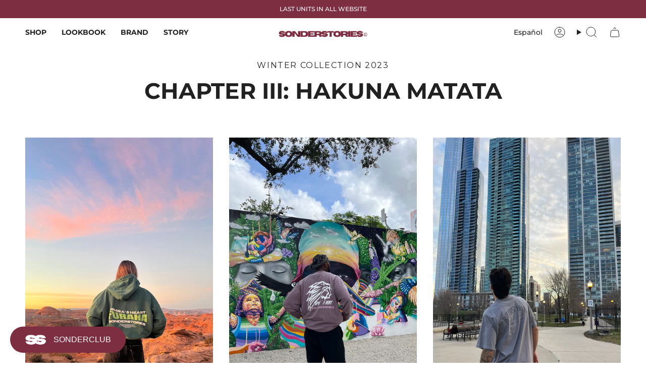

--- FILE ---
content_type: text/html; charset=utf-8
request_url: https://sonderstories.es/pages/lookbook-hakuna-matata
body_size: 34984
content:
<!doctype html>
<html class="no-js no-touch supports-no-cookies" lang="es">
<head>
  <meta charset="UTF-8">
  <meta http-equiv="X-UA-Compatible" content="IE=edge">
  <meta name="viewport" content="width=device-width, initial-scale=1.0">
  <meta name="theme-color" content="#7e2e41">
  <link rel="canonical" href="https://sonderstories.es/pages/lookbook-hakuna-matata">
  <!-- ======================= Broadcast Theme V5.8.1 ========================= -->

  <link href="//sonderstories.es/cdn/shop/t/7/assets/theme.css?v=61369806744728579201731578085" as="style" rel="preload">
  <link href="//sonderstories.es/cdn/shop/t/7/assets/vendor.js?v=37228463622838409191725959020" as="script" rel="preload">
  <link href="//sonderstories.es/cdn/shop/t/7/assets/theme.js?v=141781695249851552481725959020" as="script" rel="preload">

    <link rel="icon" type="image/png" href="//sonderstories.es/cdn/shop/files/ss.png?crop=center&height=32&v=1726838445&width=32">
  

  <!-- Title and description ================================================ -->
  
  <title>
    
    LOOKBOOK: HAKUNA MATATA | SONDERSTORIES
    
    
    
      &ndash; Sonderstories
    
  </title>

  
    <meta name="description" content="Lookbook de la colección &quot;Hakuna Matata&quot; de Sonderstories, en colaboración con Simba&#39;s Heart. Prendas de streetwear de alta calidad y con diseños únicos. Chapter III de Sonderstories.">
  

  <meta property="og:site_name" content="Sonderstories">
<meta property="og:url" content="https://sonderstories.es/pages/lookbook-hakuna-matata">
<meta property="og:title" content="LOOKBOOK: HAKUNA MATATA | SONDERSTORIES">
<meta property="og:type" content="website">
<meta property="og:description" content="Lookbook de la colección &quot;Hakuna Matata&quot; de Sonderstories, en colaboración con Simba&#39;s Heart. Prendas de streetwear de alta calidad y con diseños únicos. Chapter III de Sonderstories."><meta name="twitter:card" content="summary_large_image">
<meta name="twitter:title" content="LOOKBOOK: HAKUNA MATATA | SONDERSTORIES">
<meta name="twitter:description" content="Lookbook de la colección &quot;Hakuna Matata&quot; de Sonderstories, en colaboración con Simba&#39;s Heart. Prendas de streetwear de alta calidad y con diseños únicos. Chapter III de Sonderstories.">

  <!-- CSS ================================================================== -->
  <style data-shopify>
@font-face {
  font-family: Montserrat;
  font-weight: 700;
  font-style: normal;
  font-display: swap;
  src: url("//sonderstories.es/cdn/fonts/montserrat/montserrat_n7.3c434e22befd5c18a6b4afadb1e3d77c128c7939.woff2") format("woff2"),
       url("//sonderstories.es/cdn/fonts/montserrat/montserrat_n7.5d9fa6e2cae713c8fb539a9876489d86207fe957.woff") format("woff");
}

    @font-face {
  font-family: Montserrat;
  font-weight: 400;
  font-style: normal;
  font-display: swap;
  src: url("//sonderstories.es/cdn/fonts/montserrat/montserrat_n4.81949fa0ac9fd2021e16436151e8eaa539321637.woff2") format("woff2"),
       url("//sonderstories.es/cdn/fonts/montserrat/montserrat_n4.a6c632ca7b62da89c3594789ba828388aac693fe.woff") format("woff");
}

    @font-face {
  font-family: Figtree;
  font-weight: 400;
  font-style: normal;
  font-display: swap;
  src: url("//sonderstories.es/cdn/fonts/figtree/figtree_n4.3c0838aba1701047e60be6a99a1b0a40ce9b8419.woff2") format("woff2"),
       url("//sonderstories.es/cdn/fonts/figtree/figtree_n4.c0575d1db21fc3821f17fd6617d3dee552312137.woff") format("woff");
}


    
      @font-face {
  font-family: Montserrat;
  font-weight: 800;
  font-style: normal;
  font-display: swap;
  src: url("//sonderstories.es/cdn/fonts/montserrat/montserrat_n8.853056e398b4dadf6838423edb7abaa02f651554.woff2") format("woff2"),
       url("//sonderstories.es/cdn/fonts/montserrat/montserrat_n8.9201aba6104751e1b3e48577a5a739fc14862200.woff") format("woff");
}

    

    
      @font-face {
  font-family: Montserrat;
  font-weight: 500;
  font-style: normal;
  font-display: swap;
  src: url("//sonderstories.es/cdn/fonts/montserrat/montserrat_n5.07ef3781d9c78c8b93c98419da7ad4fbeebb6635.woff2") format("woff2"),
       url("//sonderstories.es/cdn/fonts/montserrat/montserrat_n5.adf9b4bd8b0e4f55a0b203cdd84512667e0d5e4d.woff") format("woff");
}

    

    
    

    
      @font-face {
  font-family: Montserrat;
  font-weight: 400;
  font-style: italic;
  font-display: swap;
  src: url("//sonderstories.es/cdn/fonts/montserrat/montserrat_i4.5a4ea298b4789e064f62a29aafc18d41f09ae59b.woff2") format("woff2"),
       url("//sonderstories.es/cdn/fonts/montserrat/montserrat_i4.072b5869c5e0ed5b9d2021e4c2af132e16681ad2.woff") format("woff");
}

    

    
      @font-face {
  font-family: Montserrat;
  font-weight: 500;
  font-style: italic;
  font-display: swap;
  src: url("//sonderstories.es/cdn/fonts/montserrat/montserrat_i5.d3a783eb0cc26f2fda1e99d1dfec3ebaea1dc164.woff2") format("woff2"),
       url("//sonderstories.es/cdn/fonts/montserrat/montserrat_i5.76d414ea3d56bb79ef992a9c62dce2e9063bc062.woff") format("woff");
}

    
  </style>

  
<style data-shopify>

:root {--scrollbar-width: 0px;





--COLOR-VIDEO-BG: #f2f2f2;
--COLOR-BG-BRIGHTER: #f2f2f2;--COLOR-BG: #ffffff;--COLOR-BG-ALPHA-25: rgba(255, 255, 255, 0.25);
--COLOR-BG-TRANSPARENT: rgba(255, 255, 255, 0);
--COLOR-BG-SECONDARY: #F7F9FA;
--COLOR-BG-SECONDARY-LIGHTEN: #ffffff;
--COLOR-BG-RGB: 255, 255, 255;

--COLOR-TEXT-DARK: #000000;
--COLOR-TEXT: #212121;
--COLOR-TEXT-LIGHT: #646464;


/* === Opacity shades of grey ===*/
--COLOR-A5:  rgba(33, 33, 33, 0.05);
--COLOR-A10: rgba(33, 33, 33, 0.1);
--COLOR-A15: rgba(33, 33, 33, 0.15);
--COLOR-A20: rgba(33, 33, 33, 0.2);
--COLOR-A25: rgba(33, 33, 33, 0.25);
--COLOR-A30: rgba(33, 33, 33, 0.3);
--COLOR-A35: rgba(33, 33, 33, 0.35);
--COLOR-A40: rgba(33, 33, 33, 0.4);
--COLOR-A45: rgba(33, 33, 33, 0.45);
--COLOR-A50: rgba(33, 33, 33, 0.5);
--COLOR-A55: rgba(33, 33, 33, 0.55);
--COLOR-A60: rgba(33, 33, 33, 0.6);
--COLOR-A65: rgba(33, 33, 33, 0.65);
--COLOR-A70: rgba(33, 33, 33, 0.7);
--COLOR-A75: rgba(33, 33, 33, 0.75);
--COLOR-A80: rgba(33, 33, 33, 0.8);
--COLOR-A85: rgba(33, 33, 33, 0.85);
--COLOR-A90: rgba(33, 33, 33, 0.9);
--COLOR-A95: rgba(33, 33, 33, 0.95);

--COLOR-BORDER: rgb(240, 240, 240);
--COLOR-BORDER-LIGHT: #f6f6f6;
--COLOR-BORDER-HAIRLINE: #f7f7f7;
--COLOR-BORDER-DARK: #bdbdbd;/* === Bright color ===*/
--COLOR-PRIMARY: #7e2e41;
--COLOR-PRIMARY-HOVER: #4b1521;
--COLOR-PRIMARY-FADE: rgba(126, 46, 65, 0.05);
--COLOR-PRIMARY-FADE-HOVER: rgba(126, 46, 65, 0.1);
--COLOR-PRIMARY-LIGHT: #e06582;--COLOR-PRIMARY-OPPOSITE: #ffffff;



/* === link Color ===*/
--COLOR-LINK: #212121;
--COLOR-LINK-HOVER: rgba(33, 33, 33, 0.7);
--COLOR-LINK-FADE: rgba(33, 33, 33, 0.05);
--COLOR-LINK-FADE-HOVER: rgba(33, 33, 33, 0.1);--COLOR-LINK-OPPOSITE: #ffffff;


/* === Product grid sale tags ===*/
--COLOR-SALE-BG: #d20000;
--COLOR-SALE-TEXT: #ffffff;

/* === Product grid badges ===*/
--COLOR-BADGE-BG: #7e2e41;
--COLOR-BADGE-TEXT: #ffffff;

/* === Product sale color ===*/
--COLOR-SALE: #d20000;

/* === Gray background on Product grid items ===*/--filter-bg: 1.0;/* === Helper colors for form error states ===*/
--COLOR-ERROR: #721C24;
--COLOR-ERROR-BG: #F8D7DA;
--COLOR-ERROR-BORDER: #F5C6CB;



  --RADIUS: 0px;
  --RADIUS-SELECT: 0px;

--COLOR-HEADER-BG: #ffffff;--COLOR-HEADER-BG-TRANSPARENT: rgba(255, 255, 255, 0);
--COLOR-HEADER-LINK: #212121;
--COLOR-HEADER-LINK-HOVER: rgba(33, 33, 33, 0.7);

--COLOR-MENU-BG: #ffffff;
--COLOR-MENU-LINK: #212121;
--COLOR-MENU-LINK-HOVER: rgba(33, 33, 33, 0.7);
--COLOR-SUBMENU-BG: #ffffff;
--COLOR-SUBMENU-LINK: #212121;
--COLOR-SUBMENU-LINK-HOVER: rgba(33, 33, 33, 0.7);
--COLOR-SUBMENU-TEXT-LIGHT: #646464;
--COLOR-MENU-TRANSPARENT: #ffffff;
--COLOR-MENU-TRANSPARENT-HOVER: rgba(255, 255, 255, 0.7);--COLOR-FOOTER-BG: #f1f1f1;
--COLOR-FOOTER-BG-HAIRLINE: #e9e9e9;
--COLOR-FOOTER-TEXT: #7e2e41;
--COLOR-FOOTER-TEXT-A35: rgba(126, 46, 65, 0.35);
--COLOR-FOOTER-TEXT-A75: rgba(126, 46, 65, 0.75);
--COLOR-FOOTER-LINK: #7e2e41;
--COLOR-FOOTER-LINK-HOVER: rgba(126, 46, 65, 0.7);
--COLOR-FOOTER-BORDER: #212121;

--TRANSPARENT: rgba(255, 255, 255, 0);

/* === Default overlay opacity ===*/
--overlay-opacity: 0;
--underlay-opacity: 1;
--underlay-bg: rgba(0,0,0,0.4);

/* === Custom Cursor ===*/
--ICON-ZOOM-IN: url( "//sonderstories.es/cdn/shop/t/7/assets/icon-zoom-in.svg?v=182473373117644429561725959020" );
--ICON-ZOOM-OUT: url( "//sonderstories.es/cdn/shop/t/7/assets/icon-zoom-out.svg?v=101497157853986683871725959020" );

/* === Custom Icons ===*/


  
  --ICON-ADD-BAG: url( "//sonderstories.es/cdn/shop/t/7/assets/icon-add-bag.svg?v=23763382405227654651725959020" );
  --ICON-ADD-CART: url( "//sonderstories.es/cdn/shop/t/7/assets/icon-add-cart.svg?v=3962293684743587821725959020" );
  --ICON-ARROW-LEFT: url( "//sonderstories.es/cdn/shop/t/7/assets/icon-arrow-left.svg?v=136066145774695772731725959020" );
  --ICON-ARROW-RIGHT: url( "//sonderstories.es/cdn/shop/t/7/assets/icon-arrow-right.svg?v=150928298113663093401725959020" );
  --ICON-SELECT: url("//sonderstories.es/cdn/shop/t/7/assets/icon-select.svg?v=150573211567947701091725959020");


--PRODUCT-GRID-ASPECT-RATIO: 110.0%;

/* === Typography ===*/
--FONT-WEIGHT-BODY: 400;
--FONT-WEIGHT-BODY-BOLD: 500;

--FONT-STACK-BODY: Montserrat, sans-serif;
--FONT-STYLE-BODY: normal;
--FONT-STYLE-BODY-ITALIC: italic;
--FONT-ADJUST-BODY: 1.0;

--LETTER-SPACING-BODY: 0.0em;

--FONT-WEIGHT-HEADING: 700;
--FONT-WEIGHT-HEADING-BOLD: 800;

--FONT-UPPERCASE-HEADING: none;
--LETTER-SPACING-HEADING: 0.0em;

--FONT-STACK-HEADING: Montserrat, sans-serif;
--FONT-STYLE-HEADING: normal;
--FONT-STYLE-HEADING-ITALIC: italic;
--FONT-ADJUST-HEADING: 1.15;

--FONT-WEIGHT-SUBHEADING: 400;
--FONT-WEIGHT-SUBHEADING-BOLD: 500;

--FONT-STACK-SUBHEADING: Montserrat, sans-serif;
--FONT-STYLE-SUBHEADING: normal;
--FONT-STYLE-SUBHEADING-ITALIC: italic;
--FONT-ADJUST-SUBHEADING: 1.0;

--FONT-UPPERCASE-SUBHEADING: uppercase;
--LETTER-SPACING-SUBHEADING: 0.1em;

--FONT-STACK-NAV: Montserrat, sans-serif;
--FONT-STYLE-NAV: normal;
--FONT-STYLE-NAV-ITALIC: italic;
--FONT-ADJUST-NAV: 1.0;

--FONT-WEIGHT-NAV: 400;
--FONT-WEIGHT-NAV-BOLD: 500;

--LETTER-SPACING-NAV: 0.0em;

--FONT-SIZE-BASE: 1.0rem;
--FONT-SIZE-BASE-PERCENT: 1.0;

/* === Parallax ===*/
--PARALLAX-STRENGTH-MIN: 120.0%;
--PARALLAX-STRENGTH-MAX: 130.0%;--COLUMNS: 4;
--COLUMNS-MEDIUM: 3;
--COLUMNS-SMALL: 2;
--COLUMNS-MOBILE: 1;--LAYOUT-OUTER: 50px;
  --LAYOUT-GUTTER: 32px;
  --LAYOUT-OUTER-MEDIUM: 30px;
  --LAYOUT-GUTTER-MEDIUM: 22px;
  --LAYOUT-OUTER-SMALL: 16px;
  --LAYOUT-GUTTER-SMALL: 16px;--base-animation-delay: 0ms;
--line-height-normal: 1.375; /* Equals to line-height: normal; */--SIDEBAR-WIDTH: 288px;
  --SIDEBAR-WIDTH-MEDIUM: 258px;--DRAWER-WIDTH: 380px;--ICON-STROKE-WIDTH: 1px;/* === Button General ===*/
--BTN-FONT-STACK: Figtree, sans-serif;
--BTN-FONT-WEIGHT: 400;
--BTN-FONT-STYLE: normal;
--BTN-FONT-SIZE: 13px;

--BTN-LETTER-SPACING: 0.1em;
--BTN-UPPERCASE: uppercase;
--BTN-TEXT-ARROW-OFFSET: -1px;

/* === Button Primary ===*/
--BTN-PRIMARY-BORDER-COLOR: #212121;
--BTN-PRIMARY-BG-COLOR: #212121;
--BTN-PRIMARY-TEXT-COLOR: #ffffff;


  --BTN-PRIMARY-BG-COLOR-BRIGHTER: #3b3b3b;


/* === Button Secondary ===*/
--BTN-SECONDARY-BORDER-COLOR: #7e2e41;
--BTN-SECONDARY-BG-COLOR: #7e2e41;
--BTN-SECONDARY-TEXT-COLOR: #ffffff;


  --BTN-SECONDARY-BG-COLOR-BRIGHTER: #6b2737;


/* === Button White ===*/
--TEXT-BTN-BORDER-WHITE: #fff;
--TEXT-BTN-BG-WHITE: #fff;
--TEXT-BTN-WHITE: #000;
--TEXT-BTN-BG-WHITE-BRIGHTER: #f2f2f2;

/* === Button Black ===*/
--TEXT-BTN-BG-BLACK: #000;
--TEXT-BTN-BORDER-BLACK: #000;
--TEXT-BTN-BLACK: #fff;
--TEXT-BTN-BG-BLACK-BRIGHTER: #1a1a1a;

/* === Default Cart Gradient ===*/

--FREE-SHIPPING-GRADIENT: linear-gradient(to right, var(--COLOR-PRIMARY-LIGHT) 0%, var(--COLOR-PRIMARY) 100%);

/* === Swatch Size ===*/
--swatch-size-filters: calc(1.15rem * var(--FONT-ADJUST-BODY));
--swatch-size-product: calc(2.2rem * var(--FONT-ADJUST-BODY));
}

/* === Backdrop ===*/
::backdrop {
  --underlay-opacity: 1;
  --underlay-bg: rgba(0,0,0,0.4);
}
</style>


  <link href="//sonderstories.es/cdn/shop/t/7/assets/theme.css?v=61369806744728579201731578085" rel="stylesheet" type="text/css" media="all" />
<link href="//sonderstories.es/cdn/shop/t/7/assets/swatches.css?v=157844926215047500451725959020" as="style" rel="preload">
    <link href="//sonderstories.es/cdn/shop/t/7/assets/swatches.css?v=157844926215047500451725959020" rel="stylesheet" type="text/css" media="all" />
<style data-shopify>.swatches {
    --black: #000000;--white: #fafafa;--blank: url(//sonderstories.es/cdn/shop/files/blank_small.png?v=1395);
  }</style>
<script>
    if (window.navigator.userAgent.indexOf('MSIE ') > 0 || window.navigator.userAgent.indexOf('Trident/') > 0) {
      document.documentElement.className = document.documentElement.className + ' ie';

      var scripts = document.getElementsByTagName('script')[0];
      var polyfill = document.createElement("script");
      polyfill.defer = true;
      polyfill.src = "//sonderstories.es/cdn/shop/t/7/assets/ie11.js?v=144489047535103983231725959020";

      scripts.parentNode.insertBefore(polyfill, scripts);
    } else {
      document.documentElement.className = document.documentElement.className.replace('no-js', 'js');
    }

    document.documentElement.style.setProperty('--scrollbar-width', `${getScrollbarWidth()}px`);

    function getScrollbarWidth() {
      // Creating invisible container
      const outer = document.createElement('div');
      outer.style.visibility = 'hidden';
      outer.style.overflow = 'scroll'; // forcing scrollbar to appear
      outer.style.msOverflowStyle = 'scrollbar'; // needed for WinJS apps
      document.documentElement.appendChild(outer);

      // Creating inner element and placing it in the container
      const inner = document.createElement('div');
      outer.appendChild(inner);

      // Calculating difference between container's full width and the child width
      const scrollbarWidth = outer.offsetWidth - inner.offsetWidth;

      // Removing temporary elements from the DOM
      outer.parentNode.removeChild(outer);

      return scrollbarWidth;
    }

    let root = '/';
    if (root[root.length - 1] !== '/') {
      root = root + '/';
    }

    window.theme = {
      routes: {
        root: root,
        cart_url: '/cart',
        cart_add_url: '/cart/add',
        cart_change_url: '/cart/change',
        product_recommendations_url: '/recommendations/products',
        predictive_search_url: '/search/suggest',
        addresses_url: '/account/addresses'
      },
      assets: {
        photoswipe: '//sonderstories.es/cdn/shop/t/7/assets/photoswipe.js?v=162613001030112971491725959020',
        smoothscroll: '//sonderstories.es/cdn/shop/t/7/assets/smoothscroll.js?v=37906625415260927261725959020',
      },
      strings: {
        addToCart: "Agregar al carrito",
        cartAcceptanceError: "Debes aceptar nuestros términos y condiciones.",
        soldOut: "Agotado",
        from: "Desde",
        preOrder: "Hacer un pedido",
        sale: "FLASH SALE",
        subscription: "Suscripción",
        unavailable: "No disponible",
        unitPrice: "Precio por unidad",
        unitPriceSeparator: "por",
        shippingCalcSubmitButton: "Calcular gasto de envío.",
        shippingCalcSubmitButtonDisabled: "Calculando",
        selectValue: "Selecciona valor",
        selectColor: "Seleccionar el color",
        oneColor: "color",
        otherColor: "colores",
        upsellAddToCart: "Agregar",
        free: "Gratis",
        swatchesColor: "Color",
        sku: "SKU",
      },
      settings: {
        cartType: "drawer",
        customerLoggedIn: null ? true : false,
        enableQuickAdd: true,
        enableAnimations: true,
        variantOnSale: true,
        collectionSwatchStyle: "grid",
        swatchesType: "theme"
      },
      sliderArrows: {
        prev: '<button type="button" class="slider__button slider__button--prev" data-button-arrow data-button-prev>' + "Anterior" + '</button>',
        next: '<button type="button" class="slider__button slider__button--next" data-button-arrow data-button-next>' + "Siguiente" + '</button>',
      },
      moneyFormat: false ? "€{{amount_with_comma_separator}} EUR" : "€{{amount_with_comma_separator}}",
      moneyWithoutCurrencyFormat: "€{{amount_with_comma_separator}}",
      moneyWithCurrencyFormat: "€{{amount_with_comma_separator}} EUR",
      subtotal: 0,
      info: {
        name: 'broadcast'
      },
      version: '5.8.1'
    };

    let windowInnerHeight = window.innerHeight;
    document.documentElement.style.setProperty('--full-height', `${windowInnerHeight}px`);
    document.documentElement.style.setProperty('--three-quarters', `${windowInnerHeight * 0.75}px`);
    document.documentElement.style.setProperty('--two-thirds', `${windowInnerHeight * 0.66}px`);
    document.documentElement.style.setProperty('--one-half', `${windowInnerHeight * 0.5}px`);
    document.documentElement.style.setProperty('--one-third', `${windowInnerHeight * 0.33}px`);
    document.documentElement.style.setProperty('--one-fifth', `${windowInnerHeight * 0.2}px`);
  </script>

  

  <!-- Theme Javascript ============================================================== -->
  <script src="//sonderstories.es/cdn/shop/t/7/assets/vendor.js?v=37228463622838409191725959020" defer="defer"></script>
  <script src="//sonderstories.es/cdn/shop/t/7/assets/theme.js?v=141781695249851552481725959020" defer="defer"></script><!-- Shopify app scripts =========================================================== -->
  <!-- TikTok Pixel Code Start -->
<script>
!function (w, d, t) {
  w.TiktokAnalyticsObject=t;var ttq=w[t]=w[t]||[];ttq.methods=["page","track","identify","instances","debug","on","off","once","ready","alias","group","enableCookie","disableCookie","holdConsent","revokeConsent","grantConsent"],ttq.setAndDefer=function(t,e){t[e]=function(){t.push([e].concat(Array.prototype.slice.call(arguments,0)))}};for(var i=0;i<ttq.methods.length;i++)ttq.setAndDefer(ttq,ttq.methods[i]);ttq.instance=function(t){for(
var e=ttq._i[t]||[],n=0;n<ttq.methods.length;n++)ttq.setAndDefer(e,ttq.methods[n]);return e},ttq.load=function(e,n){var r="https://analytics.tiktok.com/i18n/pixel/events.js",o=n&&n.partner;ttq._i=ttq._i||{},ttq._i[e]=[],ttq._i[e]._u=r,ttq._t=ttq._t||{},ttq._t[e]=+new Date,ttq._o=ttq._o||{},ttq._o[e]=n||{};n=document.createElement("script")
;n.type="text/javascript",n.async=!0,n.src=r+"?sdkid="+e+"&lib="+t;e=document.getElementsByTagName("script")[0];e.parentNode.insertBefore(n,e)};


  ttq.load('CS38HMJC77UCAJLLSKSG');
  ttq.page();
}(window, document, 'ttq');
</script>
<!-- TikTok Pixel Code End -->

  <script>window.performance && window.performance.mark && window.performance.mark('shopify.content_for_header.start');</script><meta name="facebook-domain-verification" content="y7lsw9mkp2kmsn9qgiio8nseq3uoxa">
<meta name="google-site-verification" content="k7kkl3wDzkUMAi5CzY8gYzwVUKchp4UKstcPUlvjMT4">
<meta id="shopify-digital-wallet" name="shopify-digital-wallet" content="/75549442377/digital_wallets/dialog">
<meta name="shopify-checkout-api-token" content="18949f39ac4255dd7d301a29fd84aa27">
<meta id="in-context-paypal-metadata" data-shop-id="75549442377" data-venmo-supported="false" data-environment="production" data-locale="es_ES" data-paypal-v4="true" data-currency="EUR">
<link rel="alternate" hreflang="x-default" href="https://sonderstories.es/pages/lookbook-hakuna-matata">
<link rel="alternate" hreflang="es" href="https://sonderstories.es/pages/lookbook-hakuna-matata">
<link rel="alternate" hreflang="en" href="https://sonderstories.es/en/pages/lookbook-hakuna-matata">
<script async="async" src="/checkouts/internal/preloads.js?locale=es-ES"></script>
<link rel="preconnect" href="https://shop.app" crossorigin="anonymous">
<script async="async" src="https://shop.app/checkouts/internal/preloads.js?locale=es-ES&shop_id=75549442377" crossorigin="anonymous"></script>
<script id="apple-pay-shop-capabilities" type="application/json">{"shopId":75549442377,"countryCode":"ES","currencyCode":"EUR","merchantCapabilities":["supports3DS"],"merchantId":"gid:\/\/shopify\/Shop\/75549442377","merchantName":"Sonderstories","requiredBillingContactFields":["postalAddress","email","phone"],"requiredShippingContactFields":["postalAddress","email","phone"],"shippingType":"shipping","supportedNetworks":["visa","maestro","masterCard","amex"],"total":{"type":"pending","label":"Sonderstories","amount":"1.00"},"shopifyPaymentsEnabled":true,"supportsSubscriptions":true}</script>
<script id="shopify-features" type="application/json">{"accessToken":"18949f39ac4255dd7d301a29fd84aa27","betas":["rich-media-storefront-analytics"],"domain":"sonderstories.es","predictiveSearch":true,"shopId":75549442377,"locale":"es"}</script>
<script>var Shopify = Shopify || {};
Shopify.shop = "4823ee-2.myshopify.com";
Shopify.locale = "es";
Shopify.currency = {"active":"EUR","rate":"1.0"};
Shopify.country = "ES";
Shopify.theme = {"name":"Broadcast - New Web","id":165054513481,"schema_name":"Broadcast","schema_version":"5.8.1","theme_store_id":868,"role":"main"};
Shopify.theme.handle = "null";
Shopify.theme.style = {"id":null,"handle":null};
Shopify.cdnHost = "sonderstories.es/cdn";
Shopify.routes = Shopify.routes || {};
Shopify.routes.root = "/";</script>
<script type="module">!function(o){(o.Shopify=o.Shopify||{}).modules=!0}(window);</script>
<script>!function(o){function n(){var o=[];function n(){o.push(Array.prototype.slice.apply(arguments))}return n.q=o,n}var t=o.Shopify=o.Shopify||{};t.loadFeatures=n(),t.autoloadFeatures=n()}(window);</script>
<script>
  window.ShopifyPay = window.ShopifyPay || {};
  window.ShopifyPay.apiHost = "shop.app\/pay";
  window.ShopifyPay.redirectState = null;
</script>
<script id="shop-js-analytics" type="application/json">{"pageType":"page"}</script>
<script defer="defer" async type="module" src="//sonderstories.es/cdn/shopifycloud/shop-js/modules/v2/client.init-shop-cart-sync_CvZOh8Af.es.esm.js"></script>
<script defer="defer" async type="module" src="//sonderstories.es/cdn/shopifycloud/shop-js/modules/v2/chunk.common_3Rxs6Qxh.esm.js"></script>
<script type="module">
  await import("//sonderstories.es/cdn/shopifycloud/shop-js/modules/v2/client.init-shop-cart-sync_CvZOh8Af.es.esm.js");
await import("//sonderstories.es/cdn/shopifycloud/shop-js/modules/v2/chunk.common_3Rxs6Qxh.esm.js");

  window.Shopify.SignInWithShop?.initShopCartSync?.({"fedCMEnabled":true,"windoidEnabled":true});

</script>
<script>
  window.Shopify = window.Shopify || {};
  if (!window.Shopify.featureAssets) window.Shopify.featureAssets = {};
  window.Shopify.featureAssets['shop-js'] = {"shop-cart-sync":["modules/v2/client.shop-cart-sync_rmK0axmV.es.esm.js","modules/v2/chunk.common_3Rxs6Qxh.esm.js"],"init-fed-cm":["modules/v2/client.init-fed-cm_ZaR7zFve.es.esm.js","modules/v2/chunk.common_3Rxs6Qxh.esm.js"],"shop-button":["modules/v2/client.shop-button_DtKRgnFY.es.esm.js","modules/v2/chunk.common_3Rxs6Qxh.esm.js"],"shop-cash-offers":["modules/v2/client.shop-cash-offers_CD08217J.es.esm.js","modules/v2/chunk.common_3Rxs6Qxh.esm.js","modules/v2/chunk.modal_DPIzVVvN.esm.js"],"init-windoid":["modules/v2/client.init-windoid_B42Q2JHR.es.esm.js","modules/v2/chunk.common_3Rxs6Qxh.esm.js"],"shop-toast-manager":["modules/v2/client.shop-toast-manager_BhL87v9O.es.esm.js","modules/v2/chunk.common_3Rxs6Qxh.esm.js"],"init-shop-email-lookup-coordinator":["modules/v2/client.init-shop-email-lookup-coordinator_CFAE-OH8.es.esm.js","modules/v2/chunk.common_3Rxs6Qxh.esm.js"],"init-shop-cart-sync":["modules/v2/client.init-shop-cart-sync_CvZOh8Af.es.esm.js","modules/v2/chunk.common_3Rxs6Qxh.esm.js"],"avatar":["modules/v2/client.avatar_BTnouDA3.es.esm.js"],"pay-button":["modules/v2/client.pay-button_x3Sl_UWF.es.esm.js","modules/v2/chunk.common_3Rxs6Qxh.esm.js"],"init-customer-accounts":["modules/v2/client.init-customer-accounts_DwzgN7WB.es.esm.js","modules/v2/client.shop-login-button_Bwv8tzNm.es.esm.js","modules/v2/chunk.common_3Rxs6Qxh.esm.js","modules/v2/chunk.modal_DPIzVVvN.esm.js"],"init-shop-for-new-customer-accounts":["modules/v2/client.init-shop-for-new-customer-accounts_l0dYgp_m.es.esm.js","modules/v2/client.shop-login-button_Bwv8tzNm.es.esm.js","modules/v2/chunk.common_3Rxs6Qxh.esm.js","modules/v2/chunk.modal_DPIzVVvN.esm.js"],"shop-login-button":["modules/v2/client.shop-login-button_Bwv8tzNm.es.esm.js","modules/v2/chunk.common_3Rxs6Qxh.esm.js","modules/v2/chunk.modal_DPIzVVvN.esm.js"],"init-customer-accounts-sign-up":["modules/v2/client.init-customer-accounts-sign-up_CqSuJy7r.es.esm.js","modules/v2/client.shop-login-button_Bwv8tzNm.es.esm.js","modules/v2/chunk.common_3Rxs6Qxh.esm.js","modules/v2/chunk.modal_DPIzVVvN.esm.js"],"shop-follow-button":["modules/v2/client.shop-follow-button_sMoqSZtr.es.esm.js","modules/v2/chunk.common_3Rxs6Qxh.esm.js","modules/v2/chunk.modal_DPIzVVvN.esm.js"],"checkout-modal":["modules/v2/client.checkout-modal_CwKmoEcx.es.esm.js","modules/v2/chunk.common_3Rxs6Qxh.esm.js","modules/v2/chunk.modal_DPIzVVvN.esm.js"],"lead-capture":["modules/v2/client.lead-capture_De9xQpTV.es.esm.js","modules/v2/chunk.common_3Rxs6Qxh.esm.js","modules/v2/chunk.modal_DPIzVVvN.esm.js"],"shop-login":["modules/v2/client.shop-login_DZKlOsWP.es.esm.js","modules/v2/chunk.common_3Rxs6Qxh.esm.js","modules/v2/chunk.modal_DPIzVVvN.esm.js"],"payment-terms":["modules/v2/client.payment-terms_WyOlUs-o.es.esm.js","modules/v2/chunk.common_3Rxs6Qxh.esm.js","modules/v2/chunk.modal_DPIzVVvN.esm.js"]};
</script>
<script>(function() {
  var isLoaded = false;
  function asyncLoad() {
    if (isLoaded) return;
    isLoaded = true;
    var urls = ["https:\/\/tools.luckyorange.com\/core\/lo.js?site-id=330849c3\u0026shop=4823ee-2.myshopify.com","https:\/\/mt.tryjumbo.com\/shops\/4680\/script_1e55b2a062e1f905acfcec917e7864ad.js?shop=4823ee-2.myshopify.com","https:\/\/cdn.nfcube.com\/instafeed-fe8761b6fe83d7134f602a3e55f601eb.js?shop=4823ee-2.myshopify.com","https:\/\/s3.eu-west-1.amazonaws.com\/production-klarna-il-shopify-osm\/34ecc441dfcac4687737a4616bd4fa87fac8faba\/4823ee-2.myshopify.com-1730656978660.js?shop=4823ee-2.myshopify.com"];
    for (var i = 0; i < urls.length; i++) {
      var s = document.createElement('script');
      s.type = 'text/javascript';
      s.async = true;
      s.src = urls[i];
      var x = document.getElementsByTagName('script')[0];
      x.parentNode.insertBefore(s, x);
    }
  };
  if(window.attachEvent) {
    window.attachEvent('onload', asyncLoad);
  } else {
    window.addEventListener('load', asyncLoad, false);
  }
})();</script>
<script id="__st">var __st={"a":75549442377,"offset":3600,"reqid":"21561939-ed33-4fc5-b454-2753f7b1af7f-1768751321","pageurl":"sonderstories.es\/pages\/lookbook-hakuna-matata","s":"pages-128022085961","u":"d369bc1e86f0","p":"page","rtyp":"page","rid":128022085961};</script>
<script>window.ShopifyPaypalV4VisibilityTracking = true;</script>
<script id="captcha-bootstrap">!function(){'use strict';const t='contact',e='account',n='new_comment',o=[[t,t],['blogs',n],['comments',n],[t,'customer']],c=[[e,'customer_login'],[e,'guest_login'],[e,'recover_customer_password'],[e,'create_customer']],r=t=>t.map((([t,e])=>`form[action*='/${t}']:not([data-nocaptcha='true']) input[name='form_type'][value='${e}']`)).join(','),a=t=>()=>t?[...document.querySelectorAll(t)].map((t=>t.form)):[];function s(){const t=[...o],e=r(t);return a(e)}const i='password',u='form_key',d=['recaptcha-v3-token','g-recaptcha-response','h-captcha-response',i],f=()=>{try{return window.sessionStorage}catch{return}},m='__shopify_v',_=t=>t.elements[u];function p(t,e,n=!1){try{const o=window.sessionStorage,c=JSON.parse(o.getItem(e)),{data:r}=function(t){const{data:e,action:n}=t;return t[m]||n?{data:e,action:n}:{data:t,action:n}}(c);for(const[e,n]of Object.entries(r))t.elements[e]&&(t.elements[e].value=n);n&&o.removeItem(e)}catch(o){console.error('form repopulation failed',{error:o})}}const l='form_type',E='cptcha';function T(t){t.dataset[E]=!0}const w=window,h=w.document,L='Shopify',v='ce_forms',y='captcha';let A=!1;((t,e)=>{const n=(g='f06e6c50-85a8-45c8-87d0-21a2b65856fe',I='https://cdn.shopify.com/shopifycloud/storefront-forms-hcaptcha/ce_storefront_forms_captcha_hcaptcha.v1.5.2.iife.js',D={infoText:'Protegido por hCaptcha',privacyText:'Privacidad',termsText:'Términos'},(t,e,n)=>{const o=w[L][v],c=o.bindForm;if(c)return c(t,g,e,D).then(n);var r;o.q.push([[t,g,e,D],n]),r=I,A||(h.body.append(Object.assign(h.createElement('script'),{id:'captcha-provider',async:!0,src:r})),A=!0)});var g,I,D;w[L]=w[L]||{},w[L][v]=w[L][v]||{},w[L][v].q=[],w[L][y]=w[L][y]||{},w[L][y].protect=function(t,e){n(t,void 0,e),T(t)},Object.freeze(w[L][y]),function(t,e,n,w,h,L){const[v,y,A,g]=function(t,e,n){const i=e?o:[],u=t?c:[],d=[...i,...u],f=r(d),m=r(i),_=r(d.filter((([t,e])=>n.includes(e))));return[a(f),a(m),a(_),s()]}(w,h,L),I=t=>{const e=t.target;return e instanceof HTMLFormElement?e:e&&e.form},D=t=>v().includes(t);t.addEventListener('submit',(t=>{const e=I(t);if(!e)return;const n=D(e)&&!e.dataset.hcaptchaBound&&!e.dataset.recaptchaBound,o=_(e),c=g().includes(e)&&(!o||!o.value);(n||c)&&t.preventDefault(),c&&!n&&(function(t){try{if(!f())return;!function(t){const e=f();if(!e)return;const n=_(t);if(!n)return;const o=n.value;o&&e.removeItem(o)}(t);const e=Array.from(Array(32),(()=>Math.random().toString(36)[2])).join('');!function(t,e){_(t)||t.append(Object.assign(document.createElement('input'),{type:'hidden',name:u})),t.elements[u].value=e}(t,e),function(t,e){const n=f();if(!n)return;const o=[...t.querySelectorAll(`input[type='${i}']`)].map((({name:t})=>t)),c=[...d,...o],r={};for(const[a,s]of new FormData(t).entries())c.includes(a)||(r[a]=s);n.setItem(e,JSON.stringify({[m]:1,action:t.action,data:r}))}(t,e)}catch(e){console.error('failed to persist form',e)}}(e),e.submit())}));const S=(t,e)=>{t&&!t.dataset[E]&&(n(t,e.some((e=>e===t))),T(t))};for(const o of['focusin','change'])t.addEventListener(o,(t=>{const e=I(t);D(e)&&S(e,y())}));const B=e.get('form_key'),M=e.get(l),P=B&&M;t.addEventListener('DOMContentLoaded',(()=>{const t=y();if(P)for(const e of t)e.elements[l].value===M&&p(e,B);[...new Set([...A(),...v().filter((t=>'true'===t.dataset.shopifyCaptcha))])].forEach((e=>S(e,t)))}))}(h,new URLSearchParams(w.location.search),n,t,e,['guest_login'])})(!0,!0)}();</script>
<script integrity="sha256-4kQ18oKyAcykRKYeNunJcIwy7WH5gtpwJnB7kiuLZ1E=" data-source-attribution="shopify.loadfeatures" defer="defer" src="//sonderstories.es/cdn/shopifycloud/storefront/assets/storefront/load_feature-a0a9edcb.js" crossorigin="anonymous"></script>
<script crossorigin="anonymous" defer="defer" src="//sonderstories.es/cdn/shopifycloud/storefront/assets/shopify_pay/storefront-65b4c6d7.js?v=20250812"></script>
<script data-source-attribution="shopify.dynamic_checkout.dynamic.init">var Shopify=Shopify||{};Shopify.PaymentButton=Shopify.PaymentButton||{isStorefrontPortableWallets:!0,init:function(){window.Shopify.PaymentButton.init=function(){};var t=document.createElement("script");t.src="https://sonderstories.es/cdn/shopifycloud/portable-wallets/latest/portable-wallets.es.js",t.type="module",document.head.appendChild(t)}};
</script>
<script data-source-attribution="shopify.dynamic_checkout.buyer_consent">
  function portableWalletsHideBuyerConsent(e){var t=document.getElementById("shopify-buyer-consent"),n=document.getElementById("shopify-subscription-policy-button");t&&n&&(t.classList.add("hidden"),t.setAttribute("aria-hidden","true"),n.removeEventListener("click",e))}function portableWalletsShowBuyerConsent(e){var t=document.getElementById("shopify-buyer-consent"),n=document.getElementById("shopify-subscription-policy-button");t&&n&&(t.classList.remove("hidden"),t.removeAttribute("aria-hidden"),n.addEventListener("click",e))}window.Shopify?.PaymentButton&&(window.Shopify.PaymentButton.hideBuyerConsent=portableWalletsHideBuyerConsent,window.Shopify.PaymentButton.showBuyerConsent=portableWalletsShowBuyerConsent);
</script>
<script data-source-attribution="shopify.dynamic_checkout.cart.bootstrap">document.addEventListener("DOMContentLoaded",(function(){function t(){return document.querySelector("shopify-accelerated-checkout-cart, shopify-accelerated-checkout")}if(t())Shopify.PaymentButton.init();else{new MutationObserver((function(e,n){t()&&(Shopify.PaymentButton.init(),n.disconnect())})).observe(document.body,{childList:!0,subtree:!0})}}));
</script>
<script id='scb4127' type='text/javascript' async='' src='https://sonderstories.es/cdn/shopifycloud/privacy-banner/storefront-banner.js'></script><link id="shopify-accelerated-checkout-styles" rel="stylesheet" media="screen" href="https://sonderstories.es/cdn/shopifycloud/portable-wallets/latest/accelerated-checkout-backwards-compat.css" crossorigin="anonymous">
<style id="shopify-accelerated-checkout-cart">
        #shopify-buyer-consent {
  margin-top: 1em;
  display: inline-block;
  width: 100%;
}

#shopify-buyer-consent.hidden {
  display: none;
}

#shopify-subscription-policy-button {
  background: none;
  border: none;
  padding: 0;
  text-decoration: underline;
  font-size: inherit;
  cursor: pointer;
}

#shopify-subscription-policy-button::before {
  box-shadow: none;
}

      </style>

<script>window.performance && window.performance.mark && window.performance.mark('shopify.content_for_header.end');</script>



<!-- BEGIN app block: shopify://apps/instafeed/blocks/head-block/c447db20-095d-4a10-9725-b5977662c9d5 --><link rel="preconnect" href="https://cdn.nfcube.com/">
<link rel="preconnect" href="https://scontent.cdninstagram.com/">


  <script>
    document.addEventListener('DOMContentLoaded', function () {
      let instafeedScript = document.createElement('script');

      
        instafeedScript.src = 'https://cdn.nfcube.com/instafeed-fe8761b6fe83d7134f602a3e55f601eb.js';
      

      document.body.appendChild(instafeedScript);
    });
  </script>





<!-- END app block --><!-- BEGIN app block: shopify://apps/pagefly-page-builder/blocks/app-embed/83e179f7-59a0-4589-8c66-c0dddf959200 -->

<!-- BEGIN app snippet: pagefly-cro-ab-testing-main -->







<script>
  ;(function () {
    const url = new URL(window.location)
    const viewParam = url.searchParams.get('view')
    if (viewParam && viewParam.includes('variant-pf-')) {
      url.searchParams.set('pf_v', viewParam)
      url.searchParams.delete('view')
      window.history.replaceState({}, '', url)
    }
  })()
</script>



<script type='module'>
  
  window.PAGEFLY_CRO = window.PAGEFLY_CRO || {}

  window.PAGEFLY_CRO['data_debug'] = {
    original_template_suffix: "galeria-hakuna-matata",
    allow_ab_test: false,
    ab_test_start_time: 0,
    ab_test_end_time: 0,
    today_date_time: 1768751321000,
  }
  window.PAGEFLY_CRO['GA4'] = { enabled: false}
</script>

<!-- END app snippet -->








  <script src='https://cdn.shopify.com/extensions/019bb4f9-aed6-78a3-be91-e9d44663e6bf/pagefly-page-builder-215/assets/pagefly-helper.js' defer='defer'></script>

  <script src='https://cdn.shopify.com/extensions/019bb4f9-aed6-78a3-be91-e9d44663e6bf/pagefly-page-builder-215/assets/pagefly-general-helper.js' defer='defer'></script>

  <script src='https://cdn.shopify.com/extensions/019bb4f9-aed6-78a3-be91-e9d44663e6bf/pagefly-page-builder-215/assets/pagefly-snap-slider.js' defer='defer'></script>

  <script src='https://cdn.shopify.com/extensions/019bb4f9-aed6-78a3-be91-e9d44663e6bf/pagefly-page-builder-215/assets/pagefly-slideshow-v3.js' defer='defer'></script>

  <script src='https://cdn.shopify.com/extensions/019bb4f9-aed6-78a3-be91-e9d44663e6bf/pagefly-page-builder-215/assets/pagefly-slideshow-v4.js' defer='defer'></script>

  <script src='https://cdn.shopify.com/extensions/019bb4f9-aed6-78a3-be91-e9d44663e6bf/pagefly-page-builder-215/assets/pagefly-glider.js' defer='defer'></script>

  <script src='https://cdn.shopify.com/extensions/019bb4f9-aed6-78a3-be91-e9d44663e6bf/pagefly-page-builder-215/assets/pagefly-slideshow-v1-v2.js' defer='defer'></script>

  <script src='https://cdn.shopify.com/extensions/019bb4f9-aed6-78a3-be91-e9d44663e6bf/pagefly-page-builder-215/assets/pagefly-product-media.js' defer='defer'></script>

  <script src='https://cdn.shopify.com/extensions/019bb4f9-aed6-78a3-be91-e9d44663e6bf/pagefly-page-builder-215/assets/pagefly-product.js' defer='defer'></script>


<script id='pagefly-helper-data' type='application/json'>
  {
    "page_optimization": {
      "assets_prefetching": false
    },
    "elements_asset_mapper": {
      "Accordion": "https://cdn.shopify.com/extensions/019bb4f9-aed6-78a3-be91-e9d44663e6bf/pagefly-page-builder-215/assets/pagefly-accordion.js",
      "Accordion3": "https://cdn.shopify.com/extensions/019bb4f9-aed6-78a3-be91-e9d44663e6bf/pagefly-page-builder-215/assets/pagefly-accordion3.js",
      "CountDown": "https://cdn.shopify.com/extensions/019bb4f9-aed6-78a3-be91-e9d44663e6bf/pagefly-page-builder-215/assets/pagefly-countdown.js",
      "GMap1": "https://cdn.shopify.com/extensions/019bb4f9-aed6-78a3-be91-e9d44663e6bf/pagefly-page-builder-215/assets/pagefly-gmap.js",
      "GMap2": "https://cdn.shopify.com/extensions/019bb4f9-aed6-78a3-be91-e9d44663e6bf/pagefly-page-builder-215/assets/pagefly-gmap.js",
      "GMapBasicV2": "https://cdn.shopify.com/extensions/019bb4f9-aed6-78a3-be91-e9d44663e6bf/pagefly-page-builder-215/assets/pagefly-gmap.js",
      "GMapAdvancedV2": "https://cdn.shopify.com/extensions/019bb4f9-aed6-78a3-be91-e9d44663e6bf/pagefly-page-builder-215/assets/pagefly-gmap.js",
      "HTML.Video": "https://cdn.shopify.com/extensions/019bb4f9-aed6-78a3-be91-e9d44663e6bf/pagefly-page-builder-215/assets/pagefly-htmlvideo.js",
      "HTML.Video2": "https://cdn.shopify.com/extensions/019bb4f9-aed6-78a3-be91-e9d44663e6bf/pagefly-page-builder-215/assets/pagefly-htmlvideo2.js",
      "HTML.Video3": "https://cdn.shopify.com/extensions/019bb4f9-aed6-78a3-be91-e9d44663e6bf/pagefly-page-builder-215/assets/pagefly-htmlvideo2.js",
      "BackgroundVideo": "https://cdn.shopify.com/extensions/019bb4f9-aed6-78a3-be91-e9d44663e6bf/pagefly-page-builder-215/assets/pagefly-htmlvideo2.js",
      "Instagram": "https://cdn.shopify.com/extensions/019bb4f9-aed6-78a3-be91-e9d44663e6bf/pagefly-page-builder-215/assets/pagefly-instagram.js",
      "Instagram2": "https://cdn.shopify.com/extensions/019bb4f9-aed6-78a3-be91-e9d44663e6bf/pagefly-page-builder-215/assets/pagefly-instagram.js",
      "Insta3": "https://cdn.shopify.com/extensions/019bb4f9-aed6-78a3-be91-e9d44663e6bf/pagefly-page-builder-215/assets/pagefly-instagram3.js",
      "Tabs": "https://cdn.shopify.com/extensions/019bb4f9-aed6-78a3-be91-e9d44663e6bf/pagefly-page-builder-215/assets/pagefly-tab.js",
      "Tabs3": "https://cdn.shopify.com/extensions/019bb4f9-aed6-78a3-be91-e9d44663e6bf/pagefly-page-builder-215/assets/pagefly-tab3.js",
      "ProductBox": "https://cdn.shopify.com/extensions/019bb4f9-aed6-78a3-be91-e9d44663e6bf/pagefly-page-builder-215/assets/pagefly-cart.js",
      "FBPageBox2": "https://cdn.shopify.com/extensions/019bb4f9-aed6-78a3-be91-e9d44663e6bf/pagefly-page-builder-215/assets/pagefly-facebook.js",
      "FBLikeButton2": "https://cdn.shopify.com/extensions/019bb4f9-aed6-78a3-be91-e9d44663e6bf/pagefly-page-builder-215/assets/pagefly-facebook.js",
      "TwitterFeed2": "https://cdn.shopify.com/extensions/019bb4f9-aed6-78a3-be91-e9d44663e6bf/pagefly-page-builder-215/assets/pagefly-twitter.js",
      "Paragraph4": "https://cdn.shopify.com/extensions/019bb4f9-aed6-78a3-be91-e9d44663e6bf/pagefly-page-builder-215/assets/pagefly-paragraph4.js",

      "AliReviews": "https://cdn.shopify.com/extensions/019bb4f9-aed6-78a3-be91-e9d44663e6bf/pagefly-page-builder-215/assets/pagefly-3rd-elements.js",
      "BackInStock": "https://cdn.shopify.com/extensions/019bb4f9-aed6-78a3-be91-e9d44663e6bf/pagefly-page-builder-215/assets/pagefly-3rd-elements.js",
      "GloboBackInStock": "https://cdn.shopify.com/extensions/019bb4f9-aed6-78a3-be91-e9d44663e6bf/pagefly-page-builder-215/assets/pagefly-3rd-elements.js",
      "GrowaveWishlist": "https://cdn.shopify.com/extensions/019bb4f9-aed6-78a3-be91-e9d44663e6bf/pagefly-page-builder-215/assets/pagefly-3rd-elements.js",
      "InfiniteOptionsShopPad": "https://cdn.shopify.com/extensions/019bb4f9-aed6-78a3-be91-e9d44663e6bf/pagefly-page-builder-215/assets/pagefly-3rd-elements.js",
      "InkybayProductPersonalizer": "https://cdn.shopify.com/extensions/019bb4f9-aed6-78a3-be91-e9d44663e6bf/pagefly-page-builder-215/assets/pagefly-3rd-elements.js",
      "LimeSpot": "https://cdn.shopify.com/extensions/019bb4f9-aed6-78a3-be91-e9d44663e6bf/pagefly-page-builder-215/assets/pagefly-3rd-elements.js",
      "Loox": "https://cdn.shopify.com/extensions/019bb4f9-aed6-78a3-be91-e9d44663e6bf/pagefly-page-builder-215/assets/pagefly-3rd-elements.js",
      "Opinew": "https://cdn.shopify.com/extensions/019bb4f9-aed6-78a3-be91-e9d44663e6bf/pagefly-page-builder-215/assets/pagefly-3rd-elements.js",
      "Powr": "https://cdn.shopify.com/extensions/019bb4f9-aed6-78a3-be91-e9d44663e6bf/pagefly-page-builder-215/assets/pagefly-3rd-elements.js",
      "ProductReviews": "https://cdn.shopify.com/extensions/019bb4f9-aed6-78a3-be91-e9d44663e6bf/pagefly-page-builder-215/assets/pagefly-3rd-elements.js",
      "PushOwl": "https://cdn.shopify.com/extensions/019bb4f9-aed6-78a3-be91-e9d44663e6bf/pagefly-page-builder-215/assets/pagefly-3rd-elements.js",
      "ReCharge": "https://cdn.shopify.com/extensions/019bb4f9-aed6-78a3-be91-e9d44663e6bf/pagefly-page-builder-215/assets/pagefly-3rd-elements.js",
      "Rivyo": "https://cdn.shopify.com/extensions/019bb4f9-aed6-78a3-be91-e9d44663e6bf/pagefly-page-builder-215/assets/pagefly-3rd-elements.js",
      "TrackingMore": "https://cdn.shopify.com/extensions/019bb4f9-aed6-78a3-be91-e9d44663e6bf/pagefly-page-builder-215/assets/pagefly-3rd-elements.js",
      "Vitals": "https://cdn.shopify.com/extensions/019bb4f9-aed6-78a3-be91-e9d44663e6bf/pagefly-page-builder-215/assets/pagefly-3rd-elements.js",
      "Wiser": "https://cdn.shopify.com/extensions/019bb4f9-aed6-78a3-be91-e9d44663e6bf/pagefly-page-builder-215/assets/pagefly-3rd-elements.js"
    },
    "custom_elements_mapper": {
      "pf-click-action-element": "https://cdn.shopify.com/extensions/019bb4f9-aed6-78a3-be91-e9d44663e6bf/pagefly-page-builder-215/assets/pagefly-click-action-element.js",
      "pf-dialog-element": "https://cdn.shopify.com/extensions/019bb4f9-aed6-78a3-be91-e9d44663e6bf/pagefly-page-builder-215/assets/pagefly-dialog-element.js"
    }
  }
</script>


<!-- END app block --><!-- BEGIN app block: shopify://apps/klaviyo-email-marketing-sms/blocks/klaviyo-onsite-embed/2632fe16-c075-4321-a88b-50b567f42507 -->












  <script async src="https://static.klaviyo.com/onsite/js/SRFHTG/klaviyo.js?company_id=SRFHTG"></script>
  <script>!function(){if(!window.klaviyo){window._klOnsite=window._klOnsite||[];try{window.klaviyo=new Proxy({},{get:function(n,i){return"push"===i?function(){var n;(n=window._klOnsite).push.apply(n,arguments)}:function(){for(var n=arguments.length,o=new Array(n),w=0;w<n;w++)o[w]=arguments[w];var t="function"==typeof o[o.length-1]?o.pop():void 0,e=new Promise((function(n){window._klOnsite.push([i].concat(o,[function(i){t&&t(i),n(i)}]))}));return e}}})}catch(n){window.klaviyo=window.klaviyo||[],window.klaviyo.push=function(){var n;(n=window._klOnsite).push.apply(n,arguments)}}}}();</script>

  




  <script>
    window.klaviyoReviewsProductDesignMode = false
  </script>







<!-- END app block --><link href="https://monorail-edge.shopifysvc.com" rel="dns-prefetch">
<script>(function(){if ("sendBeacon" in navigator && "performance" in window) {try {var session_token_from_headers = performance.getEntriesByType('navigation')[0].serverTiming.find(x => x.name == '_s').description;} catch {var session_token_from_headers = undefined;}var session_cookie_matches = document.cookie.match(/_shopify_s=([^;]*)/);var session_token_from_cookie = session_cookie_matches && session_cookie_matches.length === 2 ? session_cookie_matches[1] : "";var session_token = session_token_from_headers || session_token_from_cookie || "";function handle_abandonment_event(e) {var entries = performance.getEntries().filter(function(entry) {return /monorail-edge.shopifysvc.com/.test(entry.name);});if (!window.abandonment_tracked && entries.length === 0) {window.abandonment_tracked = true;var currentMs = Date.now();var navigation_start = performance.timing.navigationStart;var payload = {shop_id: 75549442377,url: window.location.href,navigation_start,duration: currentMs - navigation_start,session_token,page_type: "page"};window.navigator.sendBeacon("https://monorail-edge.shopifysvc.com/v1/produce", JSON.stringify({schema_id: "online_store_buyer_site_abandonment/1.1",payload: payload,metadata: {event_created_at_ms: currentMs,event_sent_at_ms: currentMs}}));}}window.addEventListener('pagehide', handle_abandonment_event);}}());</script>
<script id="web-pixels-manager-setup">(function e(e,d,r,n,o){if(void 0===o&&(o={}),!Boolean(null===(a=null===(i=window.Shopify)||void 0===i?void 0:i.analytics)||void 0===a?void 0:a.replayQueue)){var i,a;window.Shopify=window.Shopify||{};var t=window.Shopify;t.analytics=t.analytics||{};var s=t.analytics;s.replayQueue=[],s.publish=function(e,d,r){return s.replayQueue.push([e,d,r]),!0};try{self.performance.mark("wpm:start")}catch(e){}var l=function(){var e={modern:/Edge?\/(1{2}[4-9]|1[2-9]\d|[2-9]\d{2}|\d{4,})\.\d+(\.\d+|)|Firefox\/(1{2}[4-9]|1[2-9]\d|[2-9]\d{2}|\d{4,})\.\d+(\.\d+|)|Chrom(ium|e)\/(9{2}|\d{3,})\.\d+(\.\d+|)|(Maci|X1{2}).+ Version\/(15\.\d+|(1[6-9]|[2-9]\d|\d{3,})\.\d+)([,.]\d+|)( \(\w+\)|)( Mobile\/\w+|) Safari\/|Chrome.+OPR\/(9{2}|\d{3,})\.\d+\.\d+|(CPU[ +]OS|iPhone[ +]OS|CPU[ +]iPhone|CPU IPhone OS|CPU iPad OS)[ +]+(15[._]\d+|(1[6-9]|[2-9]\d|\d{3,})[._]\d+)([._]\d+|)|Android:?[ /-](13[3-9]|1[4-9]\d|[2-9]\d{2}|\d{4,})(\.\d+|)(\.\d+|)|Android.+Firefox\/(13[5-9]|1[4-9]\d|[2-9]\d{2}|\d{4,})\.\d+(\.\d+|)|Android.+Chrom(ium|e)\/(13[3-9]|1[4-9]\d|[2-9]\d{2}|\d{4,})\.\d+(\.\d+|)|SamsungBrowser\/([2-9]\d|\d{3,})\.\d+/,legacy:/Edge?\/(1[6-9]|[2-9]\d|\d{3,})\.\d+(\.\d+|)|Firefox\/(5[4-9]|[6-9]\d|\d{3,})\.\d+(\.\d+|)|Chrom(ium|e)\/(5[1-9]|[6-9]\d|\d{3,})\.\d+(\.\d+|)([\d.]+$|.*Safari\/(?![\d.]+ Edge\/[\d.]+$))|(Maci|X1{2}).+ Version\/(10\.\d+|(1[1-9]|[2-9]\d|\d{3,})\.\d+)([,.]\d+|)( \(\w+\)|)( Mobile\/\w+|) Safari\/|Chrome.+OPR\/(3[89]|[4-9]\d|\d{3,})\.\d+\.\d+|(CPU[ +]OS|iPhone[ +]OS|CPU[ +]iPhone|CPU IPhone OS|CPU iPad OS)[ +]+(10[._]\d+|(1[1-9]|[2-9]\d|\d{3,})[._]\d+)([._]\d+|)|Android:?[ /-](13[3-9]|1[4-9]\d|[2-9]\d{2}|\d{4,})(\.\d+|)(\.\d+|)|Mobile Safari.+OPR\/([89]\d|\d{3,})\.\d+\.\d+|Android.+Firefox\/(13[5-9]|1[4-9]\d|[2-9]\d{2}|\d{4,})\.\d+(\.\d+|)|Android.+Chrom(ium|e)\/(13[3-9]|1[4-9]\d|[2-9]\d{2}|\d{4,})\.\d+(\.\d+|)|Android.+(UC? ?Browser|UCWEB|U3)[ /]?(15\.([5-9]|\d{2,})|(1[6-9]|[2-9]\d|\d{3,})\.\d+)\.\d+|SamsungBrowser\/(5\.\d+|([6-9]|\d{2,})\.\d+)|Android.+MQ{2}Browser\/(14(\.(9|\d{2,})|)|(1[5-9]|[2-9]\d|\d{3,})(\.\d+|))(\.\d+|)|K[Aa][Ii]OS\/(3\.\d+|([4-9]|\d{2,})\.\d+)(\.\d+|)/},d=e.modern,r=e.legacy,n=navigator.userAgent;return n.match(d)?"modern":n.match(r)?"legacy":"unknown"}(),u="modern"===l?"modern":"legacy",c=(null!=n?n:{modern:"",legacy:""})[u],f=function(e){return[e.baseUrl,"/wpm","/b",e.hashVersion,"modern"===e.buildTarget?"m":"l",".js"].join("")}({baseUrl:d,hashVersion:r,buildTarget:u}),m=function(e){var d=e.version,r=e.bundleTarget,n=e.surface,o=e.pageUrl,i=e.monorailEndpoint;return{emit:function(e){var a=e.status,t=e.errorMsg,s=(new Date).getTime(),l=JSON.stringify({metadata:{event_sent_at_ms:s},events:[{schema_id:"web_pixels_manager_load/3.1",payload:{version:d,bundle_target:r,page_url:o,status:a,surface:n,error_msg:t},metadata:{event_created_at_ms:s}}]});if(!i)return console&&console.warn&&console.warn("[Web Pixels Manager] No Monorail endpoint provided, skipping logging."),!1;try{return self.navigator.sendBeacon.bind(self.navigator)(i,l)}catch(e){}var u=new XMLHttpRequest;try{return u.open("POST",i,!0),u.setRequestHeader("Content-Type","text/plain"),u.send(l),!0}catch(e){return console&&console.warn&&console.warn("[Web Pixels Manager] Got an unhandled error while logging to Monorail."),!1}}}}({version:r,bundleTarget:l,surface:e.surface,pageUrl:self.location.href,monorailEndpoint:e.monorailEndpoint});try{o.browserTarget=l,function(e){var d=e.src,r=e.async,n=void 0===r||r,o=e.onload,i=e.onerror,a=e.sri,t=e.scriptDataAttributes,s=void 0===t?{}:t,l=document.createElement("script"),u=document.querySelector("head"),c=document.querySelector("body");if(l.async=n,l.src=d,a&&(l.integrity=a,l.crossOrigin="anonymous"),s)for(var f in s)if(Object.prototype.hasOwnProperty.call(s,f))try{l.dataset[f]=s[f]}catch(e){}if(o&&l.addEventListener("load",o),i&&l.addEventListener("error",i),u)u.appendChild(l);else{if(!c)throw new Error("Did not find a head or body element to append the script");c.appendChild(l)}}({src:f,async:!0,onload:function(){if(!function(){var e,d;return Boolean(null===(d=null===(e=window.Shopify)||void 0===e?void 0:e.analytics)||void 0===d?void 0:d.initialized)}()){var d=window.webPixelsManager.init(e)||void 0;if(d){var r=window.Shopify.analytics;r.replayQueue.forEach((function(e){var r=e[0],n=e[1],o=e[2];d.publishCustomEvent(r,n,o)})),r.replayQueue=[],r.publish=d.publishCustomEvent,r.visitor=d.visitor,r.initialized=!0}}},onerror:function(){return m.emit({status:"failed",errorMsg:"".concat(f," has failed to load")})},sri:function(e){var d=/^sha384-[A-Za-z0-9+/=]+$/;return"string"==typeof e&&d.test(e)}(c)?c:"",scriptDataAttributes:o}),m.emit({status:"loading"})}catch(e){m.emit({status:"failed",errorMsg:(null==e?void 0:e.message)||"Unknown error"})}}})({shopId: 75549442377,storefrontBaseUrl: "https://sonderstories.es",extensionsBaseUrl: "https://extensions.shopifycdn.com/cdn/shopifycloud/web-pixels-manager",monorailEndpoint: "https://monorail-edge.shopifysvc.com/unstable/produce_batch",surface: "storefront-renderer",enabledBetaFlags: ["2dca8a86"],webPixelsConfigList: [{"id":"971899209","configuration":"{\"config\":\"{\\\"pixel_id\\\":\\\"G-DGSJC8TWJ8\\\",\\\"target_country\\\":\\\"ES\\\",\\\"gtag_events\\\":[{\\\"type\\\":\\\"search\\\",\\\"action_label\\\":[\\\"G-DGSJC8TWJ8\\\",\\\"AW-11442379575\\\/wqe4CPax86MZELe2k9Aq\\\"]},{\\\"type\\\":\\\"begin_checkout\\\",\\\"action_label\\\":[\\\"G-DGSJC8TWJ8\\\",\\\"AW-11442379575\\\/rozNCPyx86MZELe2k9Aq\\\"]},{\\\"type\\\":\\\"view_item\\\",\\\"action_label\\\":[\\\"G-DGSJC8TWJ8\\\",\\\"AW-11442379575\\\/K23rCL-w86MZELe2k9Aq\\\",\\\"MC-MRH0MXN9B3\\\"]},{\\\"type\\\":\\\"purchase\\\",\\\"action_label\\\":[\\\"G-DGSJC8TWJ8\\\",\\\"AW-11442379575\\\/oNfDCLmw86MZELe2k9Aq\\\",\\\"MC-MRH0MXN9B3\\\"]},{\\\"type\\\":\\\"page_view\\\",\\\"action_label\\\":[\\\"G-DGSJC8TWJ8\\\",\\\"AW-11442379575\\\/HexHCLyw86MZELe2k9Aq\\\",\\\"MC-MRH0MXN9B3\\\"]},{\\\"type\\\":\\\"add_payment_info\\\",\\\"action_label\\\":[\\\"G-DGSJC8TWJ8\\\",\\\"AW-11442379575\\\/k91nCP-x86MZELe2k9Aq\\\"]},{\\\"type\\\":\\\"add_to_cart\\\",\\\"action_label\\\":[\\\"G-DGSJC8TWJ8\\\",\\\"AW-11442379575\\\/0rg_CPmx86MZELe2k9Aq\\\"]}],\\\"enable_monitoring_mode\\\":false}\"}","eventPayloadVersion":"v1","runtimeContext":"OPEN","scriptVersion":"b2a88bafab3e21179ed38636efcd8a93","type":"APP","apiClientId":1780363,"privacyPurposes":[],"dataSharingAdjustments":{"protectedCustomerApprovalScopes":["read_customer_address","read_customer_email","read_customer_name","read_customer_personal_data","read_customer_phone"]}},{"id":"409174345","configuration":"{\"pixel_id\":\"1398874264228669\",\"pixel_type\":\"facebook_pixel\",\"metaapp_system_user_token\":\"-\"}","eventPayloadVersion":"v1","runtimeContext":"OPEN","scriptVersion":"ca16bc87fe92b6042fbaa3acc2fbdaa6","type":"APP","apiClientId":2329312,"privacyPurposes":["ANALYTICS","MARKETING","SALE_OF_DATA"],"dataSharingAdjustments":{"protectedCustomerApprovalScopes":["read_customer_address","read_customer_email","read_customer_name","read_customer_personal_data","read_customer_phone"]}},{"id":"176816457","configuration":"{\"tagID\":\"2612635096449\"}","eventPayloadVersion":"v1","runtimeContext":"STRICT","scriptVersion":"18031546ee651571ed29edbe71a3550b","type":"APP","apiClientId":3009811,"privacyPurposes":["ANALYTICS","MARKETING","SALE_OF_DATA"],"dataSharingAdjustments":{"protectedCustomerApprovalScopes":["read_customer_address","read_customer_email","read_customer_name","read_customer_personal_data","read_customer_phone"]}},{"id":"36012361","configuration":"{\"siteId\":\"330849c3\",\"environment\":\"production\"}","eventPayloadVersion":"v1","runtimeContext":"STRICT","scriptVersion":"c66f5762e80601f1bfc6799b894f5761","type":"APP","apiClientId":187969,"privacyPurposes":["ANALYTICS","MARKETING","SALE_OF_DATA"],"dataSharingAdjustments":{"protectedCustomerApprovalScopes":[]}},{"id":"shopify-app-pixel","configuration":"{}","eventPayloadVersion":"v1","runtimeContext":"STRICT","scriptVersion":"0450","apiClientId":"shopify-pixel","type":"APP","privacyPurposes":["ANALYTICS","MARKETING"]},{"id":"shopify-custom-pixel","eventPayloadVersion":"v1","runtimeContext":"LAX","scriptVersion":"0450","apiClientId":"shopify-pixel","type":"CUSTOM","privacyPurposes":["ANALYTICS","MARKETING"]}],isMerchantRequest: false,initData: {"shop":{"name":"Sonderstories","paymentSettings":{"currencyCode":"EUR"},"myshopifyDomain":"4823ee-2.myshopify.com","countryCode":"ES","storefrontUrl":"https:\/\/sonderstories.es"},"customer":null,"cart":null,"checkout":null,"productVariants":[],"purchasingCompany":null},},"https://sonderstories.es/cdn","fcfee988w5aeb613cpc8e4bc33m6693e112",{"modern":"","legacy":""},{"shopId":"75549442377","storefrontBaseUrl":"https:\/\/sonderstories.es","extensionBaseUrl":"https:\/\/extensions.shopifycdn.com\/cdn\/shopifycloud\/web-pixels-manager","surface":"storefront-renderer","enabledBetaFlags":"[\"2dca8a86\"]","isMerchantRequest":"false","hashVersion":"fcfee988w5aeb613cpc8e4bc33m6693e112","publish":"custom","events":"[[\"page_viewed\",{}]]"});</script><script>
  window.ShopifyAnalytics = window.ShopifyAnalytics || {};
  window.ShopifyAnalytics.meta = window.ShopifyAnalytics.meta || {};
  window.ShopifyAnalytics.meta.currency = 'EUR';
  var meta = {"page":{"pageType":"page","resourceType":"page","resourceId":128022085961,"requestId":"21561939-ed33-4fc5-b454-2753f7b1af7f-1768751321"}};
  for (var attr in meta) {
    window.ShopifyAnalytics.meta[attr] = meta[attr];
  }
</script>
<script class="analytics">
  (function () {
    var customDocumentWrite = function(content) {
      var jquery = null;

      if (window.jQuery) {
        jquery = window.jQuery;
      } else if (window.Checkout && window.Checkout.$) {
        jquery = window.Checkout.$;
      }

      if (jquery) {
        jquery('body').append(content);
      }
    };

    var hasLoggedConversion = function(token) {
      if (token) {
        return document.cookie.indexOf('loggedConversion=' + token) !== -1;
      }
      return false;
    }

    var setCookieIfConversion = function(token) {
      if (token) {
        var twoMonthsFromNow = new Date(Date.now());
        twoMonthsFromNow.setMonth(twoMonthsFromNow.getMonth() + 2);

        document.cookie = 'loggedConversion=' + token + '; expires=' + twoMonthsFromNow;
      }
    }

    var trekkie = window.ShopifyAnalytics.lib = window.trekkie = window.trekkie || [];
    if (trekkie.integrations) {
      return;
    }
    trekkie.methods = [
      'identify',
      'page',
      'ready',
      'track',
      'trackForm',
      'trackLink'
    ];
    trekkie.factory = function(method) {
      return function() {
        var args = Array.prototype.slice.call(arguments);
        args.unshift(method);
        trekkie.push(args);
        return trekkie;
      };
    };
    for (var i = 0; i < trekkie.methods.length; i++) {
      var key = trekkie.methods[i];
      trekkie[key] = trekkie.factory(key);
    }
    trekkie.load = function(config) {
      trekkie.config = config || {};
      trekkie.config.initialDocumentCookie = document.cookie;
      var first = document.getElementsByTagName('script')[0];
      var script = document.createElement('script');
      script.type = 'text/javascript';
      script.onerror = function(e) {
        var scriptFallback = document.createElement('script');
        scriptFallback.type = 'text/javascript';
        scriptFallback.onerror = function(error) {
                var Monorail = {
      produce: function produce(monorailDomain, schemaId, payload) {
        var currentMs = new Date().getTime();
        var event = {
          schema_id: schemaId,
          payload: payload,
          metadata: {
            event_created_at_ms: currentMs,
            event_sent_at_ms: currentMs
          }
        };
        return Monorail.sendRequest("https://" + monorailDomain + "/v1/produce", JSON.stringify(event));
      },
      sendRequest: function sendRequest(endpointUrl, payload) {
        // Try the sendBeacon API
        if (window && window.navigator && typeof window.navigator.sendBeacon === 'function' && typeof window.Blob === 'function' && !Monorail.isIos12()) {
          var blobData = new window.Blob([payload], {
            type: 'text/plain'
          });

          if (window.navigator.sendBeacon(endpointUrl, blobData)) {
            return true;
          } // sendBeacon was not successful

        } // XHR beacon

        var xhr = new XMLHttpRequest();

        try {
          xhr.open('POST', endpointUrl);
          xhr.setRequestHeader('Content-Type', 'text/plain');
          xhr.send(payload);
        } catch (e) {
          console.log(e);
        }

        return false;
      },
      isIos12: function isIos12() {
        return window.navigator.userAgent.lastIndexOf('iPhone; CPU iPhone OS 12_') !== -1 || window.navigator.userAgent.lastIndexOf('iPad; CPU OS 12_') !== -1;
      }
    };
    Monorail.produce('monorail-edge.shopifysvc.com',
      'trekkie_storefront_load_errors/1.1',
      {shop_id: 75549442377,
      theme_id: 165054513481,
      app_name: "storefront",
      context_url: window.location.href,
      source_url: "//sonderstories.es/cdn/s/trekkie.storefront.cd680fe47e6c39ca5d5df5f0a32d569bc48c0f27.min.js"});

        };
        scriptFallback.async = true;
        scriptFallback.src = '//sonderstories.es/cdn/s/trekkie.storefront.cd680fe47e6c39ca5d5df5f0a32d569bc48c0f27.min.js';
        first.parentNode.insertBefore(scriptFallback, first);
      };
      script.async = true;
      script.src = '//sonderstories.es/cdn/s/trekkie.storefront.cd680fe47e6c39ca5d5df5f0a32d569bc48c0f27.min.js';
      first.parentNode.insertBefore(script, first);
    };
    trekkie.load(
      {"Trekkie":{"appName":"storefront","development":false,"defaultAttributes":{"shopId":75549442377,"isMerchantRequest":null,"themeId":165054513481,"themeCityHash":"12004831222247350953","contentLanguage":"es","currency":"EUR","eventMetadataId":"f6a48996-6c18-47a5-bfd7-39305b0cc9cf"},"isServerSideCookieWritingEnabled":true,"monorailRegion":"shop_domain","enabledBetaFlags":["65f19447"]},"Session Attribution":{},"S2S":{"facebookCapiEnabled":true,"source":"trekkie-storefront-renderer","apiClientId":580111}}
    );

    var loaded = false;
    trekkie.ready(function() {
      if (loaded) return;
      loaded = true;

      window.ShopifyAnalytics.lib = window.trekkie;

      var originalDocumentWrite = document.write;
      document.write = customDocumentWrite;
      try { window.ShopifyAnalytics.merchantGoogleAnalytics.call(this); } catch(error) {};
      document.write = originalDocumentWrite;

      window.ShopifyAnalytics.lib.page(null,{"pageType":"page","resourceType":"page","resourceId":128022085961,"requestId":"21561939-ed33-4fc5-b454-2753f7b1af7f-1768751321","shopifyEmitted":true});

      var match = window.location.pathname.match(/checkouts\/(.+)\/(thank_you|post_purchase)/)
      var token = match? match[1]: undefined;
      if (!hasLoggedConversion(token)) {
        setCookieIfConversion(token);
        
      }
    });


        var eventsListenerScript = document.createElement('script');
        eventsListenerScript.async = true;
        eventsListenerScript.src = "//sonderstories.es/cdn/shopifycloud/storefront/assets/shop_events_listener-3da45d37.js";
        document.getElementsByTagName('head')[0].appendChild(eventsListenerScript);

})();</script>
<script
  defer
  src="https://sonderstories.es/cdn/shopifycloud/perf-kit/shopify-perf-kit-3.0.4.min.js"
  data-application="storefront-renderer"
  data-shop-id="75549442377"
  data-render-region="gcp-us-east1"
  data-page-type="page"
  data-theme-instance-id="165054513481"
  data-theme-name="Broadcast"
  data-theme-version="5.8.1"
  data-monorail-region="shop_domain"
  data-resource-timing-sampling-rate="10"
  data-shs="true"
  data-shs-beacon="true"
  data-shs-export-with-fetch="true"
  data-shs-logs-sample-rate="1"
  data-shs-beacon-endpoint="https://sonderstories.es/api/collect"
></script>
</head>

<body id="lookbook-hakuna-matata-sonderstories" class="template-page grid-classic aos-initialized" data-animations="true"><a class="in-page-link visually-hidden skip-link" data-skip-content href="#MainContent">Ir al contenido</a>

  <div class="container" data-site-container>
    <div class="header-sections">
      <!-- BEGIN sections: group-header -->
<div id="shopify-section-sections--22162580177225__announcement" class="shopify-section shopify-section-group-group-header page-announcement"><style data-shopify>:root {
      
    --ANNOUNCEMENT-HEIGHT-DESKTOP: max(calc(var(--font-1) * var(--FONT-ADJUST-BODY) * var(--line-height-normal)), 36px);
    --ANNOUNCEMENT-HEIGHT-MOBILE: max(calc(var(--font-1) * var(--FONT-ADJUST-BODY) * var(--line-height-normal)), 36px);
    }</style><div id="Announcement--sections--22162580177225__announcement"
  class="announcement__wrapper announcement__wrapper--top"
  data-announcement-wrapper
  data-section-id="sections--22162580177225__announcement"
  data-section-type="announcement"
  style="--PT: 0px;
  --PB: 0px;

  --ticker-direction: ticker-rtl;--bg: #7e2e41;
    --bg-transparent: rgba(126, 46, 65, 0);--text: #ffffff;
    --link: #ffffff;
    --link-hover: #ffffff;--text-size: var(--font-1);
  --text-align: center;
  --justify-content: center;"><div class="announcement__bar announcement__bar--error section-padding">
      <div class="announcement__message">
        <div class="announcement__text body-size-1">
          <div class="announcement__main">Este sitio web tiene ciertas restriucciones de navegación. Le recomendamos utilizar buscadores como: Edge, Chrome, Safari o Firefox.</div>
        </div>
      </div>
    </div><announcement-bar class="announcement__bar-outer section-padding"
        style="--padding-scrolling: 35px;"><div class="announcement__bar-holder announcement__bar-holder--slider">
            <div class="announcement__slider"
              data-slider
              data-options='{"fade": true, "pageDots": false, "adaptiveHeight": false, "autoPlay": 9000, "prevNextButtons": false, "draggable": ">1"}'>
              <ticker-bar style="" class="announcement__slide announcement__bar"data-slide="text_9hgByC"
    data-slide-index="0"
    data-block-id="text_9hgByC"
    
>
          <div data-ticker-frame class="announcement__message">
            <div data-ticker-scale class="announcement__scale ticker--unloaded"><div data-ticker-text class="announcement__text">
                  <div class="body-size-1"><p><strong>LAST UNITS IN ALL WEBSITE</strong></p>
</div>
                </div></div>
          </div>
        </ticker-bar><ticker-bar style="" class="announcement__slide announcement__bar"data-slide="text_TRXyRM"
    data-slide-index="1"
    data-block-id="text_TRXyRM"
    
>
          <div data-ticker-frame class="announcement__message">
            <div data-ticker-scale class="announcement__scale ticker--unloaded"><div data-ticker-text class="announcement__text">
                  <div class="body-size-1"><p><strong>ENVÍO RÁPIDO EN 48/72 HORAS</strong></p>
</div>
                </div></div>
          </div>
        </ticker-bar>
            </div>
          </div></announcement-bar></div>
<style> #shopify-section-sections--22162580177225__announcement p {font-family: Montserrat; font-weight: bold;} #shopify-section-sections--22162580177225__announcement .announcement__message {font-family: Montserrat; font-weight: bold;} </style></div><div id="shopify-section-sections--22162580177225__header" class="shopify-section shopify-section-group-group-header page-header"><style data-shopify>:root {
    --HEADER-HEIGHT: 57px;
    --HEADER-HEIGHT-MEDIUM: 50.0px;
    --HEADER-HEIGHT-MOBILE: 48.0px;

    
--icon-add-cart: var(--ICON-ADD-BAG);}

  .theme__header {
    --PT: 5px;
    --PB: 5px;

    
  }.header__logo__link {
      --logo-padding: 7.5%;
      --logo-width-desktop: 180px;
      --logo-width-mobile: 250px;
    }.main-content > .shopify-section:first-of-type .backdrop--linear:before { display: none; }</style><div class="header__wrapper"
  data-header-wrapper
  
  data-header-sticky
  data-header-style="logo_center_menu_left"
  data-section-id="sections--22162580177225__header"
  data-section-type="header"
  style="--highlight: #ff0000;">

  <header class="theme__header" role="banner" data-header-height data-aos="fade"><div class="section-padding">
      <div class="header__mobile">
        <div class="header__mobile__left">
    <div class="header__mobile__button">
      <button class="header__mobile__hamburger"
        data-drawer-toggle="hamburger"
        aria-label="Muéstreme el menú"
        aria-haspopup="true"
        aria-expanded="false"
        aria-controls="header-menu"><svg aria-hidden="true" focusable="false" role="presentation" class="icon icon-menu" viewBox="0 0 24 24"><path d="M3 5h18M3 12h18M3 19h18" stroke="#000" stroke-linecap="round" stroke-linejoin="round"/></svg></button>
    </div><div class="header__mobile__button">
        <header-search-popdown>
          <details>
            <summary class="navlink navlink--search" aria-haspopup="dialog" title="Buscar en la tienda"><svg aria-hidden="true" focusable="false" role="presentation" class="icon icon-search" viewBox="0 0 24 24"><g stroke="currentColor"><path d="M10.85 2c2.444 0 4.657.99 6.258 2.592A8.85 8.85 0 1 1 10.85 2ZM17.122 17.122 22 22"/></g></svg><svg aria-hidden="true" focusable="false" role="presentation" class="icon icon-cancel" viewBox="0 0 24 24"><path d="M6.758 17.243 12.001 12m5.243-5.243L12 12m0 0L6.758 6.757M12.001 12l5.243 5.243" stroke="currentColor" stroke-linecap="round" stroke-linejoin="round"/></svg><span class="visually-hidden">Búsqueda</span>
            </summary><div class="search-popdown" aria-label="Buscar en la tienda" data-popdown>
  <div class="wrapper">
    <div class="search-popdown__main"><predictive-search><form class="search-form"
          action="/search"
          method="get"
          role="search">
          <input name="options[prefix]" type="hidden" value="last">

          <button class="search-popdown__submit" type="submit" aria-label="Búsqueda"><svg aria-hidden="true" focusable="false" role="presentation" class="icon icon-search" viewBox="0 0 24 24"><g stroke="currentColor"><path d="M10.85 2c2.444 0 4.657.99 6.258 2.592A8.85 8.85 0 1 1 10.85 2ZM17.122 17.122 22 22"/></g></svg></button>

          <div class="input-holder">
            <label for="SearchInput--mobile" class="visually-hidden">Buscar en la tienda</label>
            <input type="search"
              id="SearchInput--mobile"
              data-predictive-search-input="search-popdown-results"
              name="q"
              value=""
              placeholder="Buscar en la tienda"
              role="combobox"
              aria-label="Buscar en la tienda"
              aria-owns="predictive-search-results"
              aria-controls="predictive-search-results"
              aria-expanded="false"
              aria-haspopup="listbox"
              aria-autocomplete="list"
              autocorrect="off"
              autocomplete="off"
              autocapitalize="off"
              spellcheck="false">

            <button type="reset" class="search-reset hidden" aria-label="Reiniciar">Limpiar</button>
          </div><div class="predictive-search" tabindex="-1" data-predictive-search-results data-scroll-lock-scrollable>
              <div class="predictive-search__loading-state">
                <div class="predictive-search__loader loader"><div class="loader-indeterminate"></div></div>
              </div>
            </div>

            <span class="predictive-search-status visually-hidden" role="status" aria-hidden="true" data-predictive-search-status></span></form></predictive-search><div class="search-popdown__close">
        <button type="button" class="search-popdown__close__button" title="Cerrar" data-popdown-close><svg aria-hidden="true" focusable="false" role="presentation" class="icon icon-cancel" viewBox="0 0 24 24"><path d="M6.758 17.243 12.001 12m5.243-5.243L12 12m0 0L6.758 6.757M12.001 12l5.243 5.243" stroke="currentColor" stroke-linecap="round" stroke-linejoin="round"/></svg></button>
      </div>
    </div>
  </div>
</div>
<span class="underlay" data-popdown-underlay></span>
          </details>
        </header-search-popdown>
      </div></div>

  <div class="header__logo header__logo--image">
    <a class="header__logo__link" href="/" data-logo-link><figure class="logo__img logo__img--color image-wrapper lazy-image is-loading" style="--aspect-ratio: 13.333333333333334;"><img src="//sonderstories.es/cdn/shop/files/Logo_Sonderstories_red.svg?crop=center&amp;height=27&amp;v=1727174301&amp;width=360" alt="Sonderstories" width="360" height="27" loading="eager" srcset="//sonderstories.es/cdn/shop/files/Logo_Sonderstories_red.svg?v=1727174301&amp;width=180 180w, //sonderstories.es/cdn/shop/files/Logo_Sonderstories_red.svg?v=1727174301&amp;width=270 270w, //sonderstories.es/cdn/shop/files/Logo_Sonderstories_red.svg?v=1727174301&amp;width=360 360w, //sonderstories.es/cdn/shop/files/Logo_Sonderstories_red.svg?v=1727174301&amp;width=250 250w, //sonderstories.es/cdn/shop/files/Logo_Sonderstories_red.svg?v=1727174301&amp;width=375 375w, //sonderstories.es/cdn/shop/files/Logo_Sonderstories_red.svg?v=1727174301&amp;width=500 500w, //sonderstories.es/cdn/shop/files/Logo_Sonderstories_red.svg?v=1727174301&amp;width=1920 1920w" sizes="(min-width: 750px) 180px, (min-width: 500px) 250px, calc((100vw - 64px) * 0.5)" fetchpriority="high" class=" is-loading ">
</figure>
</a>
  </div>

  <div class="header__mobile__right">
    
<div class="header__mobile__button desktop"><!-- /snippets/localization.liquid -->

<form method="post" action="/localization" id="localization-form-sections--22162580177225__header" accept-charset="UTF-8" class="popout-header" enctype="multipart/form-data"><input type="hidden" name="form_type" value="localization" /><input type="hidden" name="utf8" value="✓" /><input type="hidden" name="_method" value="put" /><input type="hidden" name="return_to" value="/pages/lookbook-hakuna-matata" /><div class="popout-header__holder">
        <h2 class="visually-hidden" id="lang-heading-sections--22162580177225__header">
          Idioma
        </h2>

        <popout-select class="popout" submit>
          <button type="button" class="popout__toggle" aria-expanded="false" aria-controls="lang-list-sections--22162580177225__header" aria-describedby="lang-heading-sections--22162580177225__header" data-popout-toggle>
            <span data-popout-toggle-text>
              Español
            </span></button>

          <ul id="lang-list-sections--22162580177225__header" class="popout-list" data-popout-list data-scroll-lock-scrollable><li class="popout-list__item is-active">
                <a class="popout-list__option"
                  href="#"
                  hreflang="es"
                  lang="es"
                  
                    aria-current="true"
                  
                  data-value="es"
                  data-popout-option>
                  <span>Español</span>
                </a>
              </li><li class="popout-list__item">
                <a class="popout-list__option"
                  href="#"
                  hreflang="en"
                  lang="en"
                  
                  data-value="en"
                  data-popout-option>
                  <span>English</span>
                </a>
              </li></ul>

          <input type="hidden" name="locale_code" id="LocaleSelector-sections--22162580177225__header" value="es" data-popout-input>
        </popout-select>
      </div></form></div><div class="header__mobile__button">
        <a href="/account" class="navlink"><svg aria-hidden="true" focusable="false" role="presentation" class="icon icon-profile-circled" viewBox="0 0 24 24"><path d="M12 2C6.477 2 2 6.477 2 12s4.477 10 10 10 10-4.477 10-10S17.523 2 12 2z" stroke="#000" stroke-linecap="round" stroke-linejoin="round"/><path d="M4.271 18.346S6.5 15.5 12 15.5s7.73 2.846 7.73 2.846M12 12a3 3 0 1 0 0-6 3 3 0 0 0 0 6z" stroke="#000" stroke-linecap="round" stroke-linejoin="round"/></svg><span class="visually-hidden">Cuenta</span>
        </a>
      </div><div class="header__mobile__button">
      <a href="/cart" class="navlink navlink--cart navlink--cart--icon" data-cart-toggle>
        <div class="navlink__cart__content">
    <span class="visually-hidden">Carrito</span>

    <span class="header__cart__status__holder">
      <cart-count class="header__cart__status" data-status-separator=": " data-cart-count="0" data-limit="10">
        0
      </cart-count><!-- /snippets/social-icon.liquid -->


<svg aria-hidden="true" focusable="false" role="presentation" class="icon icon-bag" viewBox="0 0 24 24"><path d="m19.26 9.696 1.385 9A2 2 0 0 1 18.67 21H5.33a2 2 0 0 1-1.977-2.304l1.385-9A2 2 0 0 1 6.716 8h10.568a2 2 0 0 1 1.977 1.696zM14 5a2 2 0 1 0-4 0" stroke="#000" stroke-linecap="round" stroke-linejoin="round"/></svg></span>
  </div>
      </a>
    </div>
  </div>
      </div>

      <div class="header__desktop" data-header-desktop><div class="header__desktop__upper header__desktop__upper--reverse" data-takes-space-wrapper>
              <div data-child-takes-space class="header__desktop__bar__l"><div class="header__logo header__logo--image">
    <a class="header__logo__link" href="/" data-logo-link><figure class="logo__img logo__img--color image-wrapper lazy-image is-loading" style="--aspect-ratio: 13.333333333333334;"><img src="//sonderstories.es/cdn/shop/files/Logo_Sonderstories_red.svg?crop=center&amp;height=27&amp;v=1727174301&amp;width=360" alt="Sonderstories" width="360" height="27" loading="eager" srcset="//sonderstories.es/cdn/shop/files/Logo_Sonderstories_red.svg?v=1727174301&amp;width=180 180w, //sonderstories.es/cdn/shop/files/Logo_Sonderstories_red.svg?v=1727174301&amp;width=270 270w, //sonderstories.es/cdn/shop/files/Logo_Sonderstories_red.svg?v=1727174301&amp;width=360 360w, //sonderstories.es/cdn/shop/files/Logo_Sonderstories_red.svg?v=1727174301&amp;width=250 250w, //sonderstories.es/cdn/shop/files/Logo_Sonderstories_red.svg?v=1727174301&amp;width=375 375w, //sonderstories.es/cdn/shop/files/Logo_Sonderstories_red.svg?v=1727174301&amp;width=500 500w, //sonderstories.es/cdn/shop/files/Logo_Sonderstories_red.svg?v=1727174301&amp;width=1920 1920w" sizes="(min-width: 750px) 180px, (min-width: 500px) 250px, calc((100vw - 64px) * 0.5)" fetchpriority="high" class=" is-loading ">
</figure>
</a>
  </div></div>

              <div data-child-takes-space class="header__desktop__bar__c"><nav class="header__menu">

<div class="menu__item  grandparent kids-3  "
  
    aria-haspopup="true"
    aria-expanded="false"
    data-hover-disclosure-toggle="dropdown-75164e16f295b1a3445f6ff14208103b"
    aria-controls="dropdown-75164e16f295b1a3445f6ff14208103b"
    role="button"
  >
  <a href="#" data-top-link class="navlink navlink--toplevel">
    <span class="navtext">SHOP</span>
  </a>
  
    <div class="header__dropdown"
      data-hover-disclosure
      id="dropdown-75164e16f295b1a3445f6ff14208103b">
      <div class="header__dropdown__wrapper">
        <div class="header__dropdown__inner"><div class="header__grandparent__links">
                
                  
<div class="dropdown__family">
                      <a href="/collections/all" data-stagger-first class="navlink navlink--child">
                        <span class="navtext">
                          VER TODO
</span>
                      </a>
                      
<a href="/collections/bf-bestsellers" data-stagger-second class="navlink navlink--grandchild">
                          <span class="navtext">
                            BEST SELLERS
</span>
                        </a>
                      
<a href="/collections/new-arrivals" data-stagger-second class="navlink navlink--grandchild">
                          <span class="navtext">
                            NEW ARRIVALS
</span>
                        </a>
                      
                    </div>
                  
<div class="dropdown__family">
                      <a href="#" data-stagger-first class="navlink navlink--child">
                        <span class="navtext">
                          PRODUCTOS
</span>
                      </a>
                      
<a href="/collections/camisetas" data-stagger-second class="navlink navlink--grandchild">
                          <span class="navtext">
                            CAMISETAS
</span>
                        </a>
                      
<a href="/collections/sudaderas" data-stagger-second class="navlink navlink--grandchild">
                          <span class="navtext">
                            CREWNECKS
</span>
                        </a>
                      
<a href="/collections/hoodies" data-stagger-second class="navlink navlink--grandchild">
                          <span class="navtext">
                            HOODIES
</span>
                        </a>
                      
<a href="/collections/knitwear" data-stagger-second class="navlink navlink--grandchild">
                          <span class="navtext">
                            KNITWEAR
</span>
                        </a>
                      
<a href="/products/gift-card" data-stagger-second class="navlink navlink--grandchild">
                          <span class="navtext">
                            GIFT CARD
</span>
                        </a>
                      
<a href="/collections/all" data-stagger-second class="navlink navlink--grandchild">
                          <span class="navtext">
                            TODOS LOS PRODUCTOS
</span>
                        </a>
                      
                    </div>
                  
<div class="dropdown__family">
                      <a href="#" data-stagger-first class="navlink navlink--child">
                        <span class="navtext">
                          COLECCIONES
</span>
                      </a>
                      
<a href="/collections/chapter-vii" data-stagger-second class="navlink navlink--grandchild">
                          <span class="navtext">
                            CHAPTER VII
</span>
                        </a>
                      
<a href="/collections/chapter-vi" data-stagger-second class="navlink navlink--grandchild">
                          <span class="navtext">
                            CHAPTER VI
</span>
                        </a>
                      
<a href="/collections/memories" data-stagger-second class="navlink navlink--grandchild">
                          <span class="navtext">
                            CHAPTER V
</span>
                        </a>
                      
<a href="/collections/chapter-iv" data-stagger-second class="navlink navlink--grandchild">
                          <span class="navtext">
                            CHAPTER IV
</span>
                        </a>
                      
                    </div>
                  
                
              </div></div>
      </div>
    </div>
  
</div>


<div class="menu__item  child"
  >
  <a href="/pages/lookbook" data-top-link class="navlink navlink--toplevel">
    <span class="navtext">LOOKBOOK</span>
  </a>
  
</div>


<div class="menu__item  child"
  >
  <a href="/pages/sobre-nosotros" data-top-link class="navlink navlink--toplevel">
    <span class="navtext">BRAND</span>
  </a>
  
</div>


<div class="menu__item  child"
  >
  <a href="/pages/historia" data-top-link class="navlink navlink--toplevel">
    <span class="navtext">STORY</span>
  </a>
  
</div>
<div class="hover__bar"></div>

    <div class="hover__bg"></div>
  </nav></div>

              <div data-child-takes-space class="header__desktop__bar__r"><div class="header__desktop__buttons header__desktop__buttons--icons">
<div class="header__desktop__button"><!-- /snippets/localization.liquid -->

<form method="post" action="/localization" id="localization-form-sections--22162580177225__header-header-desktop" accept-charset="UTF-8" class="popout-header" enctype="multipart/form-data"><input type="hidden" name="form_type" value="localization" /><input type="hidden" name="utf8" value="✓" /><input type="hidden" name="_method" value="put" /><input type="hidden" name="return_to" value="/pages/lookbook-hakuna-matata" /><div class="popout-header__holder">
        <h2 class="visually-hidden" id="lang-heading-sections--22162580177225__header-header-desktop">
          Idioma
        </h2>

        <popout-select class="popout" submit>
          <button type="button" class="popout__toggle" aria-expanded="false" aria-controls="lang-list-sections--22162580177225__header-header-desktop" aria-describedby="lang-heading-sections--22162580177225__header-header-desktop" data-popout-toggle>
            <span data-popout-toggle-text>
              Español
            </span></button>

          <ul id="lang-list-sections--22162580177225__header-header-desktop" class="popout-list" data-popout-list data-scroll-lock-scrollable><li class="popout-list__item is-active">
                <a class="popout-list__option"
                  href="#"
                  hreflang="es"
                  lang="es"
                  
                    aria-current="true"
                  
                  data-value="es"
                  data-popout-option>
                  <span>Español</span>
                </a>
              </li><li class="popout-list__item">
                <a class="popout-list__option"
                  href="#"
                  hreflang="en"
                  lang="en"
                  
                  data-value="en"
                  data-popout-option>
                  <span>English</span>
                </a>
              </li></ul>

          <input type="hidden" name="locale_code" id="LocaleSelector-sections--22162580177225__header-header-desktop" value="es" data-popout-input>
        </popout-select>
      </div></form></div><div class="header__desktop__button">
        <a href="/account" class="navlink" title="Mi cuenta"><svg aria-hidden="true" focusable="false" role="presentation" class="icon icon-profile-circled" viewBox="0 0 24 24"><path d="M12 2C6.477 2 2 6.477 2 12s4.477 10 10 10 10-4.477 10-10S17.523 2 12 2z" stroke="#000" stroke-linecap="round" stroke-linejoin="round"/><path d="M4.271 18.346S6.5 15.5 12 15.5s7.73 2.846 7.73 2.846M12 12a3 3 0 1 0 0-6 3 3 0 0 0 0 6z" stroke="#000" stroke-linecap="round" stroke-linejoin="round"/></svg><span class="visually-hidden">Cuenta</span>
        </a>
      </div><div class="header__desktop__button">
        <header-search-popdown>
          <details>
            <summary class="navlink navlink--search" aria-haspopup="dialog" title="Buscar en la tienda"><svg aria-hidden="true" focusable="false" role="presentation" class="icon icon-search" viewBox="0 0 24 24"><g stroke="currentColor"><path d="M10.85 2c2.444 0 4.657.99 6.258 2.592A8.85 8.85 0 1 1 10.85 2ZM17.122 17.122 22 22"/></g></svg><svg aria-hidden="true" focusable="false" role="presentation" class="icon icon-cancel" viewBox="0 0 24 24"><path d="M6.758 17.243 12.001 12m5.243-5.243L12 12m0 0L6.758 6.757M12.001 12l5.243 5.243" stroke="currentColor" stroke-linecap="round" stroke-linejoin="round"/></svg><span class="visually-hidden">Búsqueda</span>
            </summary><div class="search-popdown" aria-label="Buscar en la tienda" data-popdown>
  <div class="wrapper">
    <div class="search-popdown__main"><predictive-search><form class="search-form"
          action="/search"
          method="get"
          role="search">
          <input name="options[prefix]" type="hidden" value="last">

          <button class="search-popdown__submit" type="submit" aria-label="Búsqueda"><svg aria-hidden="true" focusable="false" role="presentation" class="icon icon-search" viewBox="0 0 24 24"><g stroke="currentColor"><path d="M10.85 2c2.444 0 4.657.99 6.258 2.592A8.85 8.85 0 1 1 10.85 2ZM17.122 17.122 22 22"/></g></svg></button>

          <div class="input-holder">
            <label for="SearchInput--desktop" class="visually-hidden">Buscar en la tienda</label>
            <input type="search"
              id="SearchInput--desktop"
              data-predictive-search-input="search-popdown-results"
              name="q"
              value=""
              placeholder="Buscar en la tienda"
              role="combobox"
              aria-label="Buscar en la tienda"
              aria-owns="predictive-search-results"
              aria-controls="predictive-search-results"
              aria-expanded="false"
              aria-haspopup="listbox"
              aria-autocomplete="list"
              autocorrect="off"
              autocomplete="off"
              autocapitalize="off"
              spellcheck="false">

            <button type="reset" class="search-reset hidden" aria-label="Reiniciar">Limpiar</button>
          </div><div class="predictive-search" tabindex="-1" data-predictive-search-results data-scroll-lock-scrollable>
              <div class="predictive-search__loading-state">
                <div class="predictive-search__loader loader"><div class="loader-indeterminate"></div></div>
              </div>
            </div>

            <span class="predictive-search-status visually-hidden" role="status" aria-hidden="true" data-predictive-search-status></span></form></predictive-search><div class="search-popdown__close">
        <button type="button" class="search-popdown__close__button" title="Cerrar" data-popdown-close><svg aria-hidden="true" focusable="false" role="presentation" class="icon icon-cancel" viewBox="0 0 24 24"><path d="M6.758 17.243 12.001 12m5.243-5.243L12 12m0 0L6.758 6.757M12.001 12l5.243 5.243" stroke="currentColor" stroke-linecap="round" stroke-linejoin="round"/></svg></button>
      </div>
    </div>
  </div>
</div>
<span class="underlay" data-popdown-underlay></span>
          </details>
        </header-search-popdown>
      </div><div class="header__desktop__button">
      <a href="/cart" class="navlink navlink--cart navlink--cart--icon" title="Carrito de compras" data-cart-toggle>
        <div class="navlink__cart__content">
    <span class="visually-hidden">Carrito</span>

    <span class="header__cart__status__holder">
      <cart-count class="header__cart__status" data-status-separator=": " data-cart-count="0" data-limit="10">
        0
      </cart-count><!-- /snippets/social-icon.liquid -->


<svg aria-hidden="true" focusable="false" role="presentation" class="icon icon-bag" viewBox="0 0 24 24"><path d="m19.26 9.696 1.385 9A2 2 0 0 1 18.67 21H5.33a2 2 0 0 1-1.977-2.304l1.385-9A2 2 0 0 1 6.716 8h10.568a2 2 0 0 1 1.977 1.696zM14 5a2 2 0 1 0-4 0" stroke="#000" stroke-linecap="round" stroke-linejoin="round"/></svg></span>
  </div>
      </a>
    </div>
  </div></div>
            </div></div>
    </div>
  </header>

  <nav class="drawer drawer--header"
    data-drawer="hamburger"
    aria-label="Menú"
    id="header-menu">
    <div class="drawer__inner" data-drawer-inner>
      <header class="drawer__head">
        <button class="drawer__close"
          data-drawer-toggle="hamburger"
          aria-label="Muéstreme el menú"
          aria-haspopup="true"
          aria-expanded="true"
          aria-controls="header-menu"><svg aria-hidden="true" focusable="false" role="presentation" class="icon icon-cancel" viewBox="0 0 24 24"><path d="M6.758 17.243 12.001 12m5.243-5.243L12 12m0 0L6.758 6.757M12.001 12l5.243 5.243" stroke="currentColor" stroke-linecap="round" stroke-linejoin="round"/></svg></button>
      </header>

      <div class="drawer__body">
        <div class="drawer__content" data-drawer-content>
          <div class="drawer__menu" data-sliderule-pane="0" data-scroll-lock-scrollable>
            <div class="drawer__main-menu drawer__main-menu--desktop"><div class="sliderule__wrapper"><button class="sliderow" type="button"
      data-animates="0"
      data-animation="drawer-items-fade"
      data-animation-delay="250"
      data-animation-duration="500"
      data-sliderule-open="sliderule-d77b74e254c267b8b2e5669b12c22c13">
      <span class="sliderow__title">
        <span>
          SHOP
</span>

        <span class="sliderule__chevron--right"><svg aria-hidden="true" focusable="false" role="presentation" class="icon icon-arrow-right" viewBox="0 0 24 24"><path d="M6 12h12.5m0 0-6-6m6 6-6 6" stroke="#000" stroke-linecap="round" stroke-linejoin="round"/></svg><span class="visually-hidden">Muéstreme el menú</span>
        </span>
      </span>
    </button>

    <div class="mobile__menu__dropdown sliderule__panel"
      id="sliderule-d77b74e254c267b8b2e5669b12c22c13"
      data-sliderule="1"
      data-scroll-lock-scrollable>
      <div class="sliderow sliderow--back"
        data-animates="1"
        data-animation="drawer-items-fade"
        data-animation-delay="50"
        data-animation-duration="500">
        <button class="sliderow__back-button" type="button" data-sliderule-close="sliderule-d77b74e254c267b8b2e5669b12c22c13">
          <span class="sliderule__chevron--left"><svg aria-hidden="true" focusable="false" role="presentation" class="icon icon-arrow-left" viewBox="0 0 24 24"><path d="M18.5 12H6m0 0 6-6m-6 6 6 6" stroke="currentColor" stroke-linecap="round" stroke-linejoin="round"/></svg><span class="visually-hidden">Salir del menú</span>
          </span>
        </button>
        <span class="sliderow__title" data-sliderule-close="sliderule-d77b74e254c267b8b2e5669b12c22c13">SHOP</span>
      </div>
      <div class="sliderow__links" data-links><div class="sliderule__wrapper"><button class="sliderow" type="button"
      data-animates="1"
      data-animation="drawer-items-fade"
      data-animation-delay="250"
      data-animation-duration="500"
      data-sliderule-open="sliderule-91b07fe4407a38af05bdbf24af754f2f">
      <span class="sliderow__title">
        <span>
          VER TODO
</span>

        <span class="sliderule__chevron--right"><svg aria-hidden="true" focusable="false" role="presentation" class="icon icon-arrow-right" viewBox="0 0 24 24"><path d="M6 12h12.5m0 0-6-6m6 6-6 6" stroke="#000" stroke-linecap="round" stroke-linejoin="round"/></svg><span class="visually-hidden">Muéstreme el menú</span>
        </span>
      </span>
    </button>

    <div class="mobile__menu__dropdown sliderule__panel"
      id="sliderule-91b07fe4407a38af05bdbf24af754f2f"
      data-sliderule="2"
      data-scroll-lock-scrollable>
      <div class="sliderow sliderow--back"
        data-animates="2"
        data-animation="drawer-items-fade"
        data-animation-delay="50"
        data-animation-duration="500">
        <button class="sliderow__back-button" type="button" data-sliderule-close="sliderule-91b07fe4407a38af05bdbf24af754f2f">
          <span class="sliderule__chevron--left"><svg aria-hidden="true" focusable="false" role="presentation" class="icon icon-arrow-left" viewBox="0 0 24 24"><path d="M18.5 12H6m0 0 6-6m-6 6 6 6" stroke="currentColor" stroke-linecap="round" stroke-linejoin="round"/></svg><span class="visually-hidden">Salir del menú</span>
          </span>
        </button>
        <a class="sliderow__title" href="/collections/all">
      <span>
        VER TODO
</span>
    </a>
      </div>
      <div class="sliderow__links" data-links><div class="sliderule__wrapper">
    <div class="sliderow"
      role="button"
      data-animates="2"
      data-animation="drawer-items-fade"
      data-animation-delay="250"
      data-animation-duration="500">
      <a class="sliderow__title" href="/collections/bf-bestsellers">
      <span>
        BEST SELLERS
</span>
    </a>
    </div></div><div class="sliderule__wrapper">
    <div class="sliderow"
      role="button"
      data-animates="2"
      data-animation="drawer-items-fade"
      data-animation-delay="300"
      data-animation-duration="500">
      <a class="sliderow__title" href="/collections/new-arrivals">
      <span>
        NEW ARRIVALS
</span>
    </a>
    </div></div>
</div>
    </div></div><div class="sliderule__wrapper"><button class="sliderow" type="button"
      data-animates="1"
      data-animation="drawer-items-fade"
      data-animation-delay="300"
      data-animation-duration="500"
      data-sliderule-open="sliderule-8eb48fdfe08144ce8083e6685fadeae9">
      <span class="sliderow__title">
        <span>
          PRODUCTOS
</span>

        <span class="sliderule__chevron--right"><svg aria-hidden="true" focusable="false" role="presentation" class="icon icon-arrow-right" viewBox="0 0 24 24"><path d="M6 12h12.5m0 0-6-6m6 6-6 6" stroke="#000" stroke-linecap="round" stroke-linejoin="round"/></svg><span class="visually-hidden">Muéstreme el menú</span>
        </span>
      </span>
    </button>

    <div class="mobile__menu__dropdown sliderule__panel"
      id="sliderule-8eb48fdfe08144ce8083e6685fadeae9"
      data-sliderule="2"
      data-scroll-lock-scrollable>
      <div class="sliderow sliderow--back"
        data-animates="2"
        data-animation="drawer-items-fade"
        data-animation-delay="50"
        data-animation-duration="500">
        <button class="sliderow__back-button" type="button" data-sliderule-close="sliderule-8eb48fdfe08144ce8083e6685fadeae9">
          <span class="sliderule__chevron--left"><svg aria-hidden="true" focusable="false" role="presentation" class="icon icon-arrow-left" viewBox="0 0 24 24"><path d="M18.5 12H6m0 0 6-6m-6 6 6 6" stroke="currentColor" stroke-linecap="round" stroke-linejoin="round"/></svg><span class="visually-hidden">Salir del menú</span>
          </span>
        </button>
        <span class="sliderow__title" data-sliderule-close="sliderule-8eb48fdfe08144ce8083e6685fadeae9">PRODUCTOS</span>
      </div>
      <div class="sliderow__links" data-links><div class="sliderule__wrapper">
    <div class="sliderow"
      role="button"
      data-animates="2"
      data-animation="drawer-items-fade"
      data-animation-delay="250"
      data-animation-duration="500">
      <a class="sliderow__title" href="/collections/camisetas">
      <span>
        CAMISETAS
</span>
    </a>
    </div></div><div class="sliderule__wrapper">
    <div class="sliderow"
      role="button"
      data-animates="2"
      data-animation="drawer-items-fade"
      data-animation-delay="300"
      data-animation-duration="500">
      <a class="sliderow__title" href="/collections/sudaderas">
      <span>
        CREWNECKS
</span>
    </a>
    </div></div><div class="sliderule__wrapper">
    <div class="sliderow"
      role="button"
      data-animates="2"
      data-animation="drawer-items-fade"
      data-animation-delay="350"
      data-animation-duration="500">
      <a class="sliderow__title" href="/collections/hoodies">
      <span>
        HOODIES
</span>
    </a>
    </div></div><div class="sliderule__wrapper">
    <div class="sliderow"
      role="button"
      data-animates="2"
      data-animation="drawer-items-fade"
      data-animation-delay="400"
      data-animation-duration="500">
      <a class="sliderow__title" href="/collections/knitwear">
      <span>
        KNITWEAR
</span>
    </a>
    </div></div><div class="sliderule__wrapper">
    <div class="sliderow"
      role="button"
      data-animates="2"
      data-animation="drawer-items-fade"
      data-animation-delay="450"
      data-animation-duration="500">
      <a class="sliderow__title" href="/products/gift-card">
      <span>
        GIFT CARD
</span>
    </a>
    </div></div><div class="sliderule__wrapper">
    <div class="sliderow"
      role="button"
      data-animates="2"
      data-animation="drawer-items-fade"
      data-animation-delay="500"
      data-animation-duration="500">
      <a class="sliderow__title" href="/collections/all">
      <span>
        TODOS LOS PRODUCTOS
</span>
    </a>
    </div></div>
</div>
    </div></div><div class="sliderule__wrapper"><button class="sliderow" type="button"
      data-animates="1"
      data-animation="drawer-items-fade"
      data-animation-delay="350"
      data-animation-duration="500"
      data-sliderule-open="sliderule-aa0a0632f07dbcf844a3b1da49f9401d">
      <span class="sliderow__title">
        <span>
          COLECCIONES
</span>

        <span class="sliderule__chevron--right"><svg aria-hidden="true" focusable="false" role="presentation" class="icon icon-arrow-right" viewBox="0 0 24 24"><path d="M6 12h12.5m0 0-6-6m6 6-6 6" stroke="#000" stroke-linecap="round" stroke-linejoin="round"/></svg><span class="visually-hidden">Muéstreme el menú</span>
        </span>
      </span>
    </button>

    <div class="mobile__menu__dropdown sliderule__panel"
      id="sliderule-aa0a0632f07dbcf844a3b1da49f9401d"
      data-sliderule="2"
      data-scroll-lock-scrollable>
      <div class="sliderow sliderow--back"
        data-animates="2"
        data-animation="drawer-items-fade"
        data-animation-delay="50"
        data-animation-duration="500">
        <button class="sliderow__back-button" type="button" data-sliderule-close="sliderule-aa0a0632f07dbcf844a3b1da49f9401d">
          <span class="sliderule__chevron--left"><svg aria-hidden="true" focusable="false" role="presentation" class="icon icon-arrow-left" viewBox="0 0 24 24"><path d="M18.5 12H6m0 0 6-6m-6 6 6 6" stroke="currentColor" stroke-linecap="round" stroke-linejoin="round"/></svg><span class="visually-hidden">Salir del menú</span>
          </span>
        </button>
        <span class="sliderow__title" data-sliderule-close="sliderule-aa0a0632f07dbcf844a3b1da49f9401d">COLECCIONES</span>
      </div>
      <div class="sliderow__links" data-links><div class="sliderule__wrapper">
    <div class="sliderow"
      role="button"
      data-animates="2"
      data-animation="drawer-items-fade"
      data-animation-delay="250"
      data-animation-duration="500">
      <a class="sliderow__title" href="/collections/chapter-vii">
      <span>
        CHAPTER VII
</span>
    </a>
    </div></div><div class="sliderule__wrapper">
    <div class="sliderow"
      role="button"
      data-animates="2"
      data-animation="drawer-items-fade"
      data-animation-delay="300"
      data-animation-duration="500">
      <a class="sliderow__title" href="/collections/chapter-vi">
      <span>
        CHAPTER VI
</span>
    </a>
    </div></div><div class="sliderule__wrapper">
    <div class="sliderow"
      role="button"
      data-animates="2"
      data-animation="drawer-items-fade"
      data-animation-delay="350"
      data-animation-duration="500">
      <a class="sliderow__title" href="/collections/memories">
      <span>
        CHAPTER V
</span>
    </a>
    </div></div><div class="sliderule__wrapper">
    <div class="sliderow"
      role="button"
      data-animates="2"
      data-animation="drawer-items-fade"
      data-animation-delay="400"
      data-animation-duration="500">
      <a class="sliderow__title" href="/collections/chapter-iv">
      <span>
        CHAPTER IV
</span>
    </a>
    </div></div>
</div>
    </div></div>
</div>
    </div></div><div class="sliderule__wrapper">
    <div class="sliderow"
      role="button"
      data-animates="0"
      data-animation="drawer-items-fade"
      data-animation-delay="300"
      data-animation-duration="500">
      <a class="sliderow__title" href="/pages/lookbook">
      <span>
        LOOKBOOK
</span>
    </a>
    </div></div><div class="sliderule__wrapper">
    <div class="sliderow"
      role="button"
      data-animates="0"
      data-animation="drawer-items-fade"
      data-animation-delay="350"
      data-animation-duration="500">
      <a class="sliderow__title" href="/pages/sobre-nosotros">
      <span>
        BRAND
</span>
    </a>
    </div></div><div class="sliderule__wrapper">
    <div class="sliderow"
      role="button"
      data-animates="0"
      data-animation="drawer-items-fade"
      data-animation-delay="400"
      data-animation-duration="500">
      <a class="sliderow__title" href="/pages/historia">
      <span>
        STORY
</span>
    </a>
    </div></div></div><div class="drawer__main-menu drawer__main-menu--mobile"><div class="sliderule__wrapper">
    <div class="sliderow"
      role="button"
      data-animates="0"
      data-animation="drawer-items-fade"
      data-animation-delay="250"
      data-animation-duration="500">
      <a class="sliderow__title" href="/collections/new-arrivals">
      <span>
        NEW ARRIVALS
</span>
    </a>
    </div></div><div class="sliderule__wrapper">
    <div class="sliderow"
      role="button"
      data-animates="0"
      data-animation="drawer-items-fade"
      data-animation-delay="300"
      data-animation-duration="500">
      <a class="sliderow__title" href="/collections/bf-bestsellers">
      <span>
        BEST SELLERS
</span>
    </a>
    </div></div><div class="sliderule__wrapper">
    <div class="sliderow"
      role="button"
      data-animates="0"
      data-animation="drawer-items-fade"
      data-animation-delay="350"
      data-animation-duration="500">
      <a class="sliderow__title" href="/collections/all">
      <span>
        VER TODO
</span>
    </a>
    </div></div><div class="sliderule__wrapper"><button class="sliderow" type="button"
      data-animates="0"
      data-animation="drawer-items-fade"
      data-animation-delay="400"
      data-animation-duration="500"
      data-sliderule-open="sliderule-7725f12ef0e4e47712d11d98fea32320">
      <span class="sliderow__title">
        <span>
          PRODUCTOS
</span>

        <span class="sliderule__chevron--right"><svg aria-hidden="true" focusable="false" role="presentation" class="icon icon-arrow-right" viewBox="0 0 24 24"><path d="M6 12h12.5m0 0-6-6m6 6-6 6" stroke="#000" stroke-linecap="round" stroke-linejoin="round"/></svg><span class="visually-hidden">Muéstreme el menú</span>
        </span>
      </span>
    </button>

    <div class="mobile__menu__dropdown sliderule__panel"
      id="sliderule-7725f12ef0e4e47712d11d98fea32320"
      data-sliderule="1"
      data-scroll-lock-scrollable>
      <div class="sliderow sliderow--back"
        data-animates="1"
        data-animation="drawer-items-fade"
        data-animation-delay="50"
        data-animation-duration="500">
        <button class="sliderow__back-button" type="button" data-sliderule-close="sliderule-7725f12ef0e4e47712d11d98fea32320">
          <span class="sliderule__chevron--left"><svg aria-hidden="true" focusable="false" role="presentation" class="icon icon-arrow-left" viewBox="0 0 24 24"><path d="M18.5 12H6m0 0 6-6m-6 6 6 6" stroke="currentColor" stroke-linecap="round" stroke-linejoin="round"/></svg><span class="visually-hidden">Salir del menú</span>
          </span>
        </button>
        <a class="sliderow__title" href="/collections/all">
      <span>
        PRODUCTOS
</span>
    </a>
      </div>
      <div class="sliderow__links" data-links><div class="sliderule__wrapper">
    <div class="sliderow"
      role="button"
      data-animates="1"
      data-animation="drawer-items-fade"
      data-animation-delay="250"
      data-animation-duration="500">
      <a class="sliderow__title" href="/collections/hoodies">
      <span>
        HOODIES
</span>
    </a>
    </div></div><div class="sliderule__wrapper">
    <div class="sliderow"
      role="button"
      data-animates="1"
      data-animation="drawer-items-fade"
      data-animation-delay="300"
      data-animation-duration="500">
      <a class="sliderow__title" href="/collections/sudaderas">
      <span>
        CREWNECKS
</span>
    </a>
    </div></div><div class="sliderule__wrapper">
    <div class="sliderow"
      role="button"
      data-animates="1"
      data-animation="drawer-items-fade"
      data-animation-delay="350"
      data-animation-duration="500">
      <a class="sliderow__title" href="/collections/camisetas">
      <span>
        CAMISETAS
</span>
    </a>
    </div></div><div class="sliderule__wrapper">
    <div class="sliderow"
      role="button"
      data-animates="1"
      data-animation="drawer-items-fade"
      data-animation-delay="400"
      data-animation-duration="500">
      <a class="sliderow__title" href="/products/gift-card">
      <span>
        GIFT CARD
</span>
    </a>
    </div></div>
</div>
    </div></div></div><div class="sliderule__wrapper sliderule__wrapper--secondary">
    <div class="sliderow"
      role="button"
      data-animates="0"
      data-animation="drawer-items-fade"
      data-animation-delay="250"
      data-animation-duration="500">
      <a class="sliderow__title sliderow__title--secondary" href="/pages/lookbook">
      <span>
        LOOKBOOK
</span>
    </a>
    </div></div><div class="sliderule__wrapper sliderule__wrapper--secondary">
    <div class="sliderow"
      role="button"
      data-animates="0"
      data-animation="drawer-items-fade"
      data-animation-delay="300"
      data-animation-duration="500">
      <a class="sliderow__title sliderow__title--secondary" href="/pages/sobre-nosotros">
      <span>
        BRAND
</span>
    </a>
    </div></div><div class="sliderule__wrapper sliderule__wrapper--secondary">
    <div class="sliderow"
      role="button"
      data-animates="0"
      data-animation="drawer-items-fade"
      data-animation-delay="350"
      data-animation-duration="500">
      <a class="sliderow__title sliderow__title--secondary" href="/pages/historia">
      <span>
        STORY
</span>
    </a>
    </div></div></div>
        </div><div class="drawer__bottom mobile"><div class="drawer__bottom__row drawer__bottom__row--localization-gift"
                data-animation="drawer-items-fade"
                data-animation-delay="50"
                data-animation-duration="500"><!-- /snippets/localization.liquid -->

<form method="post" action="/localization" id="localization-form-sections--22162580177225__header-header-mobile" accept-charset="UTF-8" class="popout-header" enctype="multipart/form-data"><input type="hidden" name="form_type" value="localization" /><input type="hidden" name="utf8" value="✓" /><input type="hidden" name="_method" value="put" /><input type="hidden" name="return_to" value="/pages/lookbook-hakuna-matata" /><div class="popout-header__holder">
        <h2 class="visually-hidden" id="lang-heading-sections--22162580177225__header-header-mobile">
          Idioma
        </h2>

        <popout-select class="popout" submit>
          <button type="button" class="popout__toggle" aria-expanded="false" aria-controls="lang-list-sections--22162580177225__header-header-mobile" aria-describedby="lang-heading-sections--22162580177225__header-header-mobile" data-popout-toggle>
            <span data-popout-toggle-text>
              Español
            </span></button>

          <ul id="lang-list-sections--22162580177225__header-header-mobile" class="popout-list" data-popout-list data-scroll-lock-scrollable><li class="popout-list__item is-active">
                <a class="popout-list__option"
                  href="#"
                  hreflang="es"
                  lang="es"
                  
                    aria-current="true"
                  
                  data-value="es"
                  data-popout-option>
                  <span>Español</span>
                </a>
              </li><li class="popout-list__item">
                <a class="popout-list__option"
                  href="#"
                  hreflang="en"
                  lang="en"
                  
                  data-value="en"
                  data-popout-option>
                  <span>English</span>
                </a>
              </li></ul>

          <input type="hidden" name="locale_code" id="LocaleSelector-sections--22162580177225__header-header-mobile" value="es" data-popout-input>
        </popout-select>
      </div></form></div></div></div>
    </div>

    <span class="underlay drawer__underlay" data-drawer-underlay></span>
  </nav>
</div>

<div class="header__backfill" data-header-backfill></div>

<script type="application/ld+json">
{
  "@context": "http://schema.org",
  "@type": "Organization",
  "name": "Sonderstories",
  
    "logo": "https:\/\/sonderstories.es\/cdn\/shop\/files\/Logo_Sonderstories_red.svg?v=1727174301\u0026width=500",
  
  "sameAs": [
    "",
    "https:\/\/www.facebook.com\/sonderstories.es",
    "https:\/\/www.instagram.com\/sonderstories.co\/",
    "https:\/\/www.pinterest.es\/sonderstories\/",
    "",
    "https:\/\/www.tiktok.com\/@sonderstories.co?_t=8XG0kRW8KWL\u0026_r=1",
    "https:\/\/es.linkedin.com\/company\/sonderstoriesco",
    "",
    "",
    "",
    ""
  ],
  "url": "https:\/\/sonderstories.es\/pages\/lookbook-hakuna-matata"
}
</script>

<style> #shopify-section-sections--22162580177225__header .navtext {font-family: montserrat !important; font-weight: light;} #shopify-section-sections--22162580177225__header .navlink--child {font-weight: bold !important; margin-bottom: -1px !important;} #shopify-section-sections--22162580177225__header .navlink--toplevel {font-weight: bold !important;} #shopify-section-sections--22162580177225__header .theme__header {position: absolute; z-index: 2300; width: 100%; color: var(--text); height: 60px !important;} #shopify-section-sections--22162580177225__header .header__desktop {position: static; height: 60px !important;} #shopify-section-sections--22162580177225__header .navlink--cart--icon .header__cart__status {color: #fff;} #shopify-section-sections--22162580177225__header .image-wrapper img {position: absolute; top: 3px;} #shopify-section-sections--22162580177225__header .sliderule-grid {display: none !important;} </style></div>
<!-- END sections: group-header -->
    </div>

    <!-- BEGIN sections: group-overlay -->
<div id="shopify-section-sections--22162580209993__cart-drawer" class="shopify-section shopify-section-group-group-overlay"><div
    data-section-id="sections--22162580209993__cart-drawer"
    data-section-type="cart-drawer"
  >
    <cart-drawer class="drawer drawer--cart is-empty" id="cart-drawer" tabindex="0">
      <collapsible-elements class="drawer__inner" single="true" data-cart-drawer-inner data-scroll-lock-scrollable>

        <div class="drawer__body" data-cart-drawer-body data-scroll-lock-scrollable><div class="cart-block cart-block--top drawer__head"
                data-animation="cart-items-fade"
                data-animation-duration="500"
                data-animation-delay="250"
                
              ><h3 class="cart__title caps">
    Cart

    <cart-count class="cart__items-count" data-cart-count="0">0</cart-count>
  </h3>

  <button type="button" class="drawer__close" data-cart-drawer-close aria-label="Cerrar Carrito de compras"><svg aria-hidden="true" focusable="false" role="presentation" class="icon icon-cancel" viewBox="0 0 24 24"><path d="M6.758 17.243 12.001 12m5.243-5.243L12 12m0 0L6.758 6.757M12.001 12l5.243 5.243" stroke="currentColor" stroke-linecap="round" stroke-linejoin="round"/></svg></button>
</div><div class="cart-block"
                data-animation="cart-items-fade"
                data-animation-duration="500"
                data-animation-delay="300"
                
              >

<div class="drawer__message free-shipping"
    data-free-shipping="true"
    data-free-shipping-limit="75"
  ><span class="free-shipping__success-message">¡Felicidades! Su pedido está calificado para el envío libre</span><span class="free-shipping__default-message">
      Estás a  <span data-left-to-spend>€75</span> del envío gratuito
    </span><progress class="free-shipping__progress-bar" data-progress-bar value="0" max="100"></progress><div class="confetti">
      <span class="confetti__dot confetti__dot--1"></span>
      <span class="confetti__dot confetti__dot--2"></span>
      <span class="confetti__dot confetti__dot--3"></span>
      <span class="confetti__dot confetti__dot--4"></span>
      <span class="confetti__dot confetti__dot--5"></span>
      <span class="confetti__dot confetti__dot--6"></span>
    </div>
  </div></div><div class="cart-block"
                data-animation="cart-items-fade"
                data-animation-duration="500"
                data-animation-delay="350"
                
              ><div class="cart-block" >
    <div class="cart__errors drawer__errors"
      data-cart-errors
      data-animation="cart-items-fade"
      data-animation-duration="500"
      data-animation-delay="350">
      <div class="cart__errors__inner">
        <h5 class="cart__errors__heading">No hay más productos disponibles para comprar</h5>

        <p class="cart__errors__content" data-error-message></p>

        <button class="cart__errors__close" type="button" data-cart-error-close aria-label="Cerrar Carrito de compras"><svg aria-hidden="true" focusable="false" role="presentation" class="icon icon-cancel" viewBox="0 0 24 24"><path d="M6.758 17.243 12.001 12m5.243-5.243L12 12m0 0L6.758 6.757M12.001 12l5.243 5.243" stroke="currentColor" stroke-linecap="round" stroke-linejoin="round"/></svg></button>
      </div>
    </div>

    <div class="drawer__items-title">Productos</div>

    <cart-items class="drawer__items" data-items-holder style="--base-animation-delay: 350ms"></cart-items>
  </div>
</div><div class="cart-block"
                data-animation="cart-items-fade"
                data-animation-duration="500"
                data-animation-delay="400"
                
              >
<details
    class="cart__widget cart__widget--products accordion"
    
    data-collapsible
    data-upsell-widget
    
      data-upsell-auto-open
    >
    <summary class="cart__widget__title" data-collapsible-trigger>Par con<svg aria-hidden="true" focusable="false" role="presentation" class="icon icon-plus" viewBox="0 0 24 24"><path d="M6 12h6m6 0h-6m0 0V6m0 6v6" stroke="#000" stroke-linecap="round" stroke-linejoin="round"/></svg><svg aria-hidden="true" focusable="false" role="presentation" class="icon icon-minus" viewBox="0 0 24 24"><path d="M6 12h12" stroke="#000" stroke-linecap="round" stroke-linejoin="round"/></svg></summary>

    <div class="cart__widget__content" data-collapsible-body>
      <div class="cart__widget__content__inner" data-collapsible-content>
        <div class="cart__widget__products" data-upsell-products>
</div>
      </div>
    </div>
  </details></div><div class="cart-block"
                data-animation="cart-items-fade"
                data-animation-duration="500"
                data-animation-delay="450"
                
              >

<details
  class="cart__widget accordion"
  data-collapsible
>
  <summary class="cart__widget__title" data-collapsible-trigger>¿Es esto un regalo?<svg aria-hidden="true" focusable="false" role="presentation" class="icon icon-plus" viewBox="0 0 24 24"><path d="M6 12h6m6 0h-6m0 0V6m0 6v6" stroke="#000" stroke-linecap="round" stroke-linejoin="round"/></svg><svg aria-hidden="true" focusable="false" role="presentation" class="icon icon-minus" viewBox="0 0 24 24"><path d="M6 12h12" stroke="#000" stroke-linecap="round" stroke-linejoin="round"/></svg></summary>

  <div class="cart__widget__content" data-collapsible-body>
    <div class="cart__widget__content__inner" data-collapsible-content><label for="gift-note">Agregue un comentario acerca de su pedido.</label>
      <textarea id="gift-note" name="attributes[Nota de regalo]" class="cart__field cart__field--textarea" form="cartForm" aria-label="Agregue un comentario acerca de su pedido."></textarea>
    </div>
  </div>
</details></div>
</div><div class="drawer__foot" data-checkout-buttons style="--base-animation-delay: 300ms;"><div class="cart-block"
                data-animation="cart-items-fade"
                data-animation-duration="500"
                data-animation-delay="250"
                
              ><form id="cartForm" class="cart__form" action="/cart" method="post" novalidate data-cart-form>

    <div class="cart__foot__inner">

      <div class="cart__price__holder" data-cart-price-holder><div class="cart__total">
  <span class="cart__total__label">Coste total</span>

  <span class="cart__total__price cart__total__price--animated" data-cart-total="0">Gratis
</span>

  <div class="cart__price__loader loader"><div class="loader-indeterminate"></div></div>
</div>
      </div>

      <div class="cart__buttons-all">

        <div class="cart__buttons-wrapper"><div class="cart__buttons" data-cart-checkout-buttons>
            <fieldset class="cart__buttons__fieldset" data-cart-checkout-button>
              <button type="submit" name="checkout" class="btn btn--primary btn--solid btn--full cart__checkout">Checkout</button></fieldset>
          </div>
        </div></div>

      <em class="cart__note">Precio con IVA incluido, abajo puedes calcular tus gastos de envío</em>
    </div>
  </form>
</div>
</div><div class="drawer__empty" data-cart-empty data-scroll-lock-scrollable style="--base-animation-delay: 200ms">
          <div class="drawer__empty__inner">
            <p class="drawer__empty__message" data-animation="cart-items-fade" data-animation-duration="500" data-animation-delay="200">Su carrito está vacio.</p><div class="drawer__empty__buttons"><div
                    class="drawer__empty__item"
                    data-animation="cart-items-fade"
                    data-animation-duration="500"
                    data-animation-delay="250">
                    <a href="/collections/all" class="btn btn--full btn--primary btn--outline">
                      Todos los productos
                    </a>
                  </div><div
                    class="drawer__empty__item"
                    data-animation="cart-items-fade"
                    data-animation-duration="500"
                    data-animation-delay="300">
                    <a href="/collections/bestsellers" class="btn btn--full btn--primary btn--outline">
                      Bestsellers
                    </a>
                  </div></div></div>
        </div>
      </collapsible-elements>

      <span class="underlay drawer__underlay" data-drawer-underlay></span>
    </cart-drawer>
  </div>
</div>
<!-- END sections: group-overlay -->

    <!-- CONTENT -->
    <main role="main" id="MainContent" class="main-content">

      <div id="shopify-section-template--22175809077577__section_rich_text_k4AWgD" class="shopify-section"><!-- /sections/section-rich-text.liquid --><style data-shopify>#Rte--template--22175809077577__section_rich_text_k4AWgD {
    --PT: 24px;
    --PB: 0px;}</style><section id="Rte--template--22175809077577__section_rich_text_k4AWgD"
  class="index-rte section-padding"
  data-section-id="template--22175809077577__section_rich_text_k4AWgD"
  data-section-type="rich-text"><div class="hero__content__wrapper text-center wrapper">
      <div class="hero__content hero__content--compact hero__content--transparent"
        
      ><p class="hero__subheading subheading-size-3 block-padding"
                  data-aos="hero"
                  data-aos-anchor="#Rte--template--22175809077577__section_rich_text_k4AWgD"
                  data-aos-order="1"
                  
                  style="--block-padding-bottom:16px;"
                >
                  WINTER COLLECTION 2023
                </p><h2 class="hero__title heading-size-8 block-padding"
                  data-aos="hero"
                  data-aos-anchor="#Rte--template--22175809077577__section_rich_text_k4AWgD"
                  data-aos-order="2"
                  
                  style="--block-padding-bottom:16px;"
                >
                  CHAPTER III: HAKUNA MATATA
                </h2></div>
    </div></section>


</div><div id="shopify-section-template--22175809077577__section_columns_XVEqCw" class="shopify-section index-section"><!-- /sections/section-columns.liquid -->
<style data-shopify>#SectionColumns--template--22175809077577__section_columns_XVEqCw {
    --PT: 50px;
    --PB: 50px;--COLUMNS: 3;
      --COLUMNS-MEDIUM: 3;
      --COLUMNS-SMALL: 2;--COLUMNS-MOBILE: 2;}</style><div id="SectionColumns--template--22175809077577__section_columns_XVEqCw"
  class="section-columns section-padding"
  data-section-id="template--22175809077577__section_columns_XVEqCw"
  data-section-type="columns">
  <div class="wrapper--full-padded"><div class="grid grid--mobile-vertical flex-align-top text-left"
          
        ><div class="grid-item"
                  style=""
                  
                  
                >
                  <div class="column__inner"
                    data-aos="hero"
                    data-aos-anchor="#SectionColumns--template--22175809077577__section_columns_XVEqCw"
                    data-aos-order="1">
                    <div class="column__image" data-column-image><figure class="desktop image-wrapper lazy-image lazy-image--backfill is-loading" style="--aspect-ratio: 0.6666666666666666;"><img src="//sonderstories.es/cdn/shop/files/Modelo_con_Sudadera_Tanzania_Sonderstories_I.jpg?crop=center&amp;height=4536&amp;v=1711389310&amp;width=3024" alt="Modelo con Sudadera Tanzania Sonderstories I" width="3024" height="4536" loading="eager" srcset="//sonderstories.es/cdn/shop/files/Modelo_con_Sudadera_Tanzania_Sonderstories_I.jpg?v=1711389310&amp;width=180 180w, //sonderstories.es/cdn/shop/files/Modelo_con_Sudadera_Tanzania_Sonderstories_I.jpg?v=1711389310&amp;width=360 360w, //sonderstories.es/cdn/shop/files/Modelo_con_Sudadera_Tanzania_Sonderstories_I.jpg?v=1711389310&amp;width=540 540w, //sonderstories.es/cdn/shop/files/Modelo_con_Sudadera_Tanzania_Sonderstories_I.jpg?v=1711389310&amp;width=720 720w, //sonderstories.es/cdn/shop/files/Modelo_con_Sudadera_Tanzania_Sonderstories_I.jpg?v=1711389310&amp;width=900 900w, //sonderstories.es/cdn/shop/files/Modelo_con_Sudadera_Tanzania_Sonderstories_I.jpg?v=1711389310&amp;width=1080 1080w, //sonderstories.es/cdn/shop/files/Modelo_con_Sudadera_Tanzania_Sonderstories_I.jpg?v=1711389310&amp;width=1296 1296w, //sonderstories.es/cdn/shop/files/Modelo_con_Sudadera_Tanzania_Sonderstories_I.jpg?v=1711389310&amp;width=1512 1512w, //sonderstories.es/cdn/shop/files/Modelo_con_Sudadera_Tanzania_Sonderstories_I.jpg?v=1711389310&amp;width=1728 1728w, //sonderstories.es/cdn/shop/files/Modelo_con_Sudadera_Tanzania_Sonderstories_I.jpg?v=1711389310&amp;width=1950 1950w, //sonderstories.es/cdn/shop/files/Modelo_con_Sudadera_Tanzania_Sonderstories_I.jpg?v=1711389310&amp;width=2100 2100w, //sonderstories.es/cdn/shop/files/Modelo_con_Sudadera_Tanzania_Sonderstories_I.jpg?v=1711389310&amp;width=2260 2260w, //sonderstories.es/cdn/shop/files/Modelo_con_Sudadera_Tanzania_Sonderstories_I.jpg?v=1711389310&amp;width=2450 2450w, //sonderstories.es/cdn/shop/files/Modelo_con_Sudadera_Tanzania_Sonderstories_I.jpg?v=1711389310&amp;width=2700 2700w, //sonderstories.es/cdn/shop/files/Modelo_con_Sudadera_Tanzania_Sonderstories_I.jpg?v=1711389310&amp;width=3000 3000w, //sonderstories.es/cdn/shop/files/Modelo_con_Sudadera_Tanzania_Sonderstories_I.jpg?v=1711389310&amp;width=3024 3024w" sizes="(min-width: 990px) calc((100vw - 100px) * 0.33), (min-width: 750px) calc((100vw - 60px) / 2), calc(100vw - 32px - 50px)" class=" fit-cover is-loading ">
</figure>
<figure class="mobile image-wrapper lazy-image lazy-image--backfill is-loading" style="--aspect-ratio: 1;"><img src="//sonderstories.es/cdn/shop/files/Modelo_con_Sudadera_Tanzania_Sonderstories_I.jpg?crop=center&amp;height=3024&amp;v=1711389310&amp;width=3024" alt="Modelo con Sudadera Tanzania Sonderstories I" width="3024" height="3024" loading="eager" srcset="//sonderstories.es/cdn/shop/files/Modelo_con_Sudadera_Tanzania_Sonderstories_I.jpg?v=1711389310&amp;width=180 180w, //sonderstories.es/cdn/shop/files/Modelo_con_Sudadera_Tanzania_Sonderstories_I.jpg?v=1711389310&amp;width=360 360w, //sonderstories.es/cdn/shop/files/Modelo_con_Sudadera_Tanzania_Sonderstories_I.jpg?v=1711389310&amp;width=540 540w, //sonderstories.es/cdn/shop/files/Modelo_con_Sudadera_Tanzania_Sonderstories_I.jpg?v=1711389310&amp;width=720 720w, //sonderstories.es/cdn/shop/files/Modelo_con_Sudadera_Tanzania_Sonderstories_I.jpg?v=1711389310&amp;width=900 900w, //sonderstories.es/cdn/shop/files/Modelo_con_Sudadera_Tanzania_Sonderstories_I.jpg?v=1711389310&amp;width=1080 1080w, //sonderstories.es/cdn/shop/files/Modelo_con_Sudadera_Tanzania_Sonderstories_I.jpg?v=1711389310&amp;width=1296 1296w, //sonderstories.es/cdn/shop/files/Modelo_con_Sudadera_Tanzania_Sonderstories_I.jpg?v=1711389310&amp;width=1512 1512w, //sonderstories.es/cdn/shop/files/Modelo_con_Sudadera_Tanzania_Sonderstories_I.jpg?v=1711389310&amp;width=1728 1728w, //sonderstories.es/cdn/shop/files/Modelo_con_Sudadera_Tanzania_Sonderstories_I.jpg?v=1711389310&amp;width=1950 1950w, //sonderstories.es/cdn/shop/files/Modelo_con_Sudadera_Tanzania_Sonderstories_I.jpg?v=1711389310&amp;width=2100 2100w, //sonderstories.es/cdn/shop/files/Modelo_con_Sudadera_Tanzania_Sonderstories_I.jpg?v=1711389310&amp;width=2260 2260w, //sonderstories.es/cdn/shop/files/Modelo_con_Sudadera_Tanzania_Sonderstories_I.jpg?v=1711389310&amp;width=2450 2450w, //sonderstories.es/cdn/shop/files/Modelo_con_Sudadera_Tanzania_Sonderstories_I.jpg?v=1711389310&amp;width=2700 2700w, //sonderstories.es/cdn/shop/files/Modelo_con_Sudadera_Tanzania_Sonderstories_I.jpg?v=1711389310&amp;width=3000 3000w, //sonderstories.es/cdn/shop/files/Modelo_con_Sudadera_Tanzania_Sonderstories_I.jpg?v=1711389310&amp;width=3024 3024w" sizes="(min-width: 990px) calc((100vw - 100px) * 0.33), (min-width: 750px) calc((100vw - 60px) / 2), calc(100vw - 32px - 50px)" class=" fit-cover is-loading ">
</figure>

</div>

                    <div class="column__content"></div>
                  </div>
                </div><div class="grid-item"
                  style=""
                  
                  
                >
                  <div class="column__inner"
                    data-aos="hero"
                    data-aos-anchor="#SectionColumns--template--22175809077577__section_columns_XVEqCw"
                    data-aos-order="2">
                    <div class="column__image" data-column-image><a href="/products/arizona" aria-label="">
                          <figure class="desktop image-wrapper lazy-image lazy-image--backfill is-loading" style="--aspect-ratio: 0.6666666666666666;"><img src="//sonderstories.es/cdn/shop/files/image00014_d9d3163c-4f1c-4458-98a8-8e5bd10fbd56.jpg?crop=center&amp;height=4536&amp;v=1712714422&amp;width=3024" width="3024" height="4536" loading="eager" srcset="//sonderstories.es/cdn/shop/files/image00014_d9d3163c-4f1c-4458-98a8-8e5bd10fbd56.jpg?v=1712714422&amp;width=180 180w, //sonderstories.es/cdn/shop/files/image00014_d9d3163c-4f1c-4458-98a8-8e5bd10fbd56.jpg?v=1712714422&amp;width=360 360w, //sonderstories.es/cdn/shop/files/image00014_d9d3163c-4f1c-4458-98a8-8e5bd10fbd56.jpg?v=1712714422&amp;width=540 540w, //sonderstories.es/cdn/shop/files/image00014_d9d3163c-4f1c-4458-98a8-8e5bd10fbd56.jpg?v=1712714422&amp;width=720 720w, //sonderstories.es/cdn/shop/files/image00014_d9d3163c-4f1c-4458-98a8-8e5bd10fbd56.jpg?v=1712714422&amp;width=900 900w, //sonderstories.es/cdn/shop/files/image00014_d9d3163c-4f1c-4458-98a8-8e5bd10fbd56.jpg?v=1712714422&amp;width=1080 1080w, //sonderstories.es/cdn/shop/files/image00014_d9d3163c-4f1c-4458-98a8-8e5bd10fbd56.jpg?v=1712714422&amp;width=1296 1296w, //sonderstories.es/cdn/shop/files/image00014_d9d3163c-4f1c-4458-98a8-8e5bd10fbd56.jpg?v=1712714422&amp;width=1512 1512w, //sonderstories.es/cdn/shop/files/image00014_d9d3163c-4f1c-4458-98a8-8e5bd10fbd56.jpg?v=1712714422&amp;width=1728 1728w, //sonderstories.es/cdn/shop/files/image00014_d9d3163c-4f1c-4458-98a8-8e5bd10fbd56.jpg?v=1712714422&amp;width=1950 1950w, //sonderstories.es/cdn/shop/files/image00014_d9d3163c-4f1c-4458-98a8-8e5bd10fbd56.jpg?v=1712714422&amp;width=2100 2100w, //sonderstories.es/cdn/shop/files/image00014_d9d3163c-4f1c-4458-98a8-8e5bd10fbd56.jpg?v=1712714422&amp;width=2260 2260w, //sonderstories.es/cdn/shop/files/image00014_d9d3163c-4f1c-4458-98a8-8e5bd10fbd56.jpg?v=1712714422&amp;width=2450 2450w, //sonderstories.es/cdn/shop/files/image00014_d9d3163c-4f1c-4458-98a8-8e5bd10fbd56.jpg?v=1712714422&amp;width=2700 2700w, //sonderstories.es/cdn/shop/files/image00014_d9d3163c-4f1c-4458-98a8-8e5bd10fbd56.jpg?v=1712714422&amp;width=3000 3000w, //sonderstories.es/cdn/shop/files/image00014_d9d3163c-4f1c-4458-98a8-8e5bd10fbd56.jpg?v=1712714422&amp;width=3024 3024w" sizes="(min-width: 990px) calc((100vw - 100px) * 0.33), (min-width: 750px) calc((100vw - 60px) / 2), calc(100vw - 32px - 50px)" class=" fit-cover is-loading ">
</figure>
<figure class="mobile image-wrapper lazy-image lazy-image--backfill is-loading" style="--aspect-ratio: 1;"><img src="//sonderstories.es/cdn/shop/files/image00014_d9d3163c-4f1c-4458-98a8-8e5bd10fbd56.jpg?crop=center&amp;height=3024&amp;v=1712714422&amp;width=3024" width="3024" height="3024" loading="eager" srcset="//sonderstories.es/cdn/shop/files/image00014_d9d3163c-4f1c-4458-98a8-8e5bd10fbd56.jpg?v=1712714422&amp;width=180 180w, //sonderstories.es/cdn/shop/files/image00014_d9d3163c-4f1c-4458-98a8-8e5bd10fbd56.jpg?v=1712714422&amp;width=360 360w, //sonderstories.es/cdn/shop/files/image00014_d9d3163c-4f1c-4458-98a8-8e5bd10fbd56.jpg?v=1712714422&amp;width=540 540w, //sonderstories.es/cdn/shop/files/image00014_d9d3163c-4f1c-4458-98a8-8e5bd10fbd56.jpg?v=1712714422&amp;width=720 720w, //sonderstories.es/cdn/shop/files/image00014_d9d3163c-4f1c-4458-98a8-8e5bd10fbd56.jpg?v=1712714422&amp;width=900 900w, //sonderstories.es/cdn/shop/files/image00014_d9d3163c-4f1c-4458-98a8-8e5bd10fbd56.jpg?v=1712714422&amp;width=1080 1080w, //sonderstories.es/cdn/shop/files/image00014_d9d3163c-4f1c-4458-98a8-8e5bd10fbd56.jpg?v=1712714422&amp;width=1296 1296w, //sonderstories.es/cdn/shop/files/image00014_d9d3163c-4f1c-4458-98a8-8e5bd10fbd56.jpg?v=1712714422&amp;width=1512 1512w, //sonderstories.es/cdn/shop/files/image00014_d9d3163c-4f1c-4458-98a8-8e5bd10fbd56.jpg?v=1712714422&amp;width=1728 1728w, //sonderstories.es/cdn/shop/files/image00014_d9d3163c-4f1c-4458-98a8-8e5bd10fbd56.jpg?v=1712714422&amp;width=1950 1950w, //sonderstories.es/cdn/shop/files/image00014_d9d3163c-4f1c-4458-98a8-8e5bd10fbd56.jpg?v=1712714422&amp;width=2100 2100w, //sonderstories.es/cdn/shop/files/image00014_d9d3163c-4f1c-4458-98a8-8e5bd10fbd56.jpg?v=1712714422&amp;width=2260 2260w, //sonderstories.es/cdn/shop/files/image00014_d9d3163c-4f1c-4458-98a8-8e5bd10fbd56.jpg?v=1712714422&amp;width=2450 2450w, //sonderstories.es/cdn/shop/files/image00014_d9d3163c-4f1c-4458-98a8-8e5bd10fbd56.jpg?v=1712714422&amp;width=2700 2700w, //sonderstories.es/cdn/shop/files/image00014_d9d3163c-4f1c-4458-98a8-8e5bd10fbd56.jpg?v=1712714422&amp;width=3000 3000w, //sonderstories.es/cdn/shop/files/image00014_d9d3163c-4f1c-4458-98a8-8e5bd10fbd56.jpg?v=1712714422&amp;width=3024 3024w" sizes="(min-width: 990px) calc((100vw - 100px) * 0.33), (min-width: 750px) calc((100vw - 60px) / 2), calc(100vw - 32px - 50px)" class=" fit-cover is-loading ">
</figure>

                        </a></div>

                    <div class="column__content"></div>
                  </div>
                </div><div class="grid-item"
                  style=""
                  
                  
                >
                  <div class="column__inner"
                    data-aos="hero"
                    data-aos-anchor="#SectionColumns--template--22175809077577__section_columns_XVEqCw"
                    data-aos-order="3">
                    <div class="column__image" data-column-image><a href="/products/paris" aria-label="Galeria Camiseta Paris Sonderstories">
                          <figure class="desktop image-wrapper lazy-image lazy-image--backfill is-loading" style="--aspect-ratio: 0.6666666666666666;"><img src="//sonderstories.es/cdn/shop/files/Galeria_Camiseta_Paris_Sonderstories.jpg?crop=center&amp;height=2304&amp;v=1713113455&amp;width=1536" alt="Galeria Camiseta Paris Sonderstories" width="1536" height="2304" loading="eager" srcset="//sonderstories.es/cdn/shop/files/Galeria_Camiseta_Paris_Sonderstories.jpg?v=1713113455&amp;width=180 180w, //sonderstories.es/cdn/shop/files/Galeria_Camiseta_Paris_Sonderstories.jpg?v=1713113455&amp;width=360 360w, //sonderstories.es/cdn/shop/files/Galeria_Camiseta_Paris_Sonderstories.jpg?v=1713113455&amp;width=540 540w, //sonderstories.es/cdn/shop/files/Galeria_Camiseta_Paris_Sonderstories.jpg?v=1713113455&amp;width=720 720w, //sonderstories.es/cdn/shop/files/Galeria_Camiseta_Paris_Sonderstories.jpg?v=1713113455&amp;width=900 900w, //sonderstories.es/cdn/shop/files/Galeria_Camiseta_Paris_Sonderstories.jpg?v=1713113455&amp;width=1080 1080w, //sonderstories.es/cdn/shop/files/Galeria_Camiseta_Paris_Sonderstories.jpg?v=1713113455&amp;width=1296 1296w, //sonderstories.es/cdn/shop/files/Galeria_Camiseta_Paris_Sonderstories.jpg?v=1713113455&amp;width=1512 1512w, //sonderstories.es/cdn/shop/files/Galeria_Camiseta_Paris_Sonderstories.jpg?v=1713113455&amp;width=1536 1536w" sizes="(min-width: 990px) calc((100vw - 100px) * 0.33), (min-width: 750px) calc((100vw - 60px) / 2), calc(100vw - 32px - 50px)" class=" fit-cover is-loading ">
</figure>
<figure class="mobile image-wrapper lazy-image lazy-image--backfill is-loading" style="--aspect-ratio: 1;"><img src="//sonderstories.es/cdn/shop/files/Galeria_Camiseta_Paris_Sonderstories.jpg?crop=center&amp;height=1536&amp;v=1713113455&amp;width=1536" alt="Galeria Camiseta Paris Sonderstories" width="1536" height="1536" loading="eager" srcset="//sonderstories.es/cdn/shop/files/Galeria_Camiseta_Paris_Sonderstories.jpg?v=1713113455&amp;width=180 180w, //sonderstories.es/cdn/shop/files/Galeria_Camiseta_Paris_Sonderstories.jpg?v=1713113455&amp;width=360 360w, //sonderstories.es/cdn/shop/files/Galeria_Camiseta_Paris_Sonderstories.jpg?v=1713113455&amp;width=540 540w, //sonderstories.es/cdn/shop/files/Galeria_Camiseta_Paris_Sonderstories.jpg?v=1713113455&amp;width=720 720w, //sonderstories.es/cdn/shop/files/Galeria_Camiseta_Paris_Sonderstories.jpg?v=1713113455&amp;width=900 900w, //sonderstories.es/cdn/shop/files/Galeria_Camiseta_Paris_Sonderstories.jpg?v=1713113455&amp;width=1080 1080w, //sonderstories.es/cdn/shop/files/Galeria_Camiseta_Paris_Sonderstories.jpg?v=1713113455&amp;width=1296 1296w, //sonderstories.es/cdn/shop/files/Galeria_Camiseta_Paris_Sonderstories.jpg?v=1713113455&amp;width=1512 1512w, //sonderstories.es/cdn/shop/files/Galeria_Camiseta_Paris_Sonderstories.jpg?v=1713113455&amp;width=1536 1536w" sizes="(min-width: 990px) calc((100vw - 100px) * 0.33), (min-width: 750px) calc((100vw - 60px) / 2), calc(100vw - 32px - 50px)" class=" fit-cover is-loading ">
</figure>

                        </a></div>

                    <div class="column__content"></div>
                  </div>
                </div><div class="grid-item"
                  style=""
                  
                  
                >
                  <div class="column__inner"
                    data-aos="hero"
                    data-aos-anchor="#SectionColumns--template--22175809077577__section_columns_XVEqCw"
                    data-aos-order="4">
                    <div class="column__image" data-column-image><figure class="desktop image-wrapper lazy-image lazy-image--backfill is-loading" style="--aspect-ratio: 0.6666666666666666;"><img src="//sonderstories.es/cdn/shop/files/Galeria_Camiseta_Ibiza_I_Sonderstories.jpg?crop=center&amp;height=4536&amp;v=1713113509&amp;width=3024" alt="Galeria Camiseta Ibiza I Sonderstories" width="3024" height="4536" loading="lazy" srcset="//sonderstories.es/cdn/shop/files/Galeria_Camiseta_Ibiza_I_Sonderstories.jpg?v=1713113509&amp;width=180 180w, //sonderstories.es/cdn/shop/files/Galeria_Camiseta_Ibiza_I_Sonderstories.jpg?v=1713113509&amp;width=360 360w, //sonderstories.es/cdn/shop/files/Galeria_Camiseta_Ibiza_I_Sonderstories.jpg?v=1713113509&amp;width=540 540w, //sonderstories.es/cdn/shop/files/Galeria_Camiseta_Ibiza_I_Sonderstories.jpg?v=1713113509&amp;width=720 720w, //sonderstories.es/cdn/shop/files/Galeria_Camiseta_Ibiza_I_Sonderstories.jpg?v=1713113509&amp;width=900 900w, //sonderstories.es/cdn/shop/files/Galeria_Camiseta_Ibiza_I_Sonderstories.jpg?v=1713113509&amp;width=1080 1080w, //sonderstories.es/cdn/shop/files/Galeria_Camiseta_Ibiza_I_Sonderstories.jpg?v=1713113509&amp;width=1296 1296w, //sonderstories.es/cdn/shop/files/Galeria_Camiseta_Ibiza_I_Sonderstories.jpg?v=1713113509&amp;width=1512 1512w, //sonderstories.es/cdn/shop/files/Galeria_Camiseta_Ibiza_I_Sonderstories.jpg?v=1713113509&amp;width=1728 1728w, //sonderstories.es/cdn/shop/files/Galeria_Camiseta_Ibiza_I_Sonderstories.jpg?v=1713113509&amp;width=1950 1950w, //sonderstories.es/cdn/shop/files/Galeria_Camiseta_Ibiza_I_Sonderstories.jpg?v=1713113509&amp;width=2100 2100w, //sonderstories.es/cdn/shop/files/Galeria_Camiseta_Ibiza_I_Sonderstories.jpg?v=1713113509&amp;width=2260 2260w, //sonderstories.es/cdn/shop/files/Galeria_Camiseta_Ibiza_I_Sonderstories.jpg?v=1713113509&amp;width=2450 2450w, //sonderstories.es/cdn/shop/files/Galeria_Camiseta_Ibiza_I_Sonderstories.jpg?v=1713113509&amp;width=2700 2700w, //sonderstories.es/cdn/shop/files/Galeria_Camiseta_Ibiza_I_Sonderstories.jpg?v=1713113509&amp;width=3000 3000w, //sonderstories.es/cdn/shop/files/Galeria_Camiseta_Ibiza_I_Sonderstories.jpg?v=1713113509&amp;width=3024 3024w" sizes="(min-width: 990px) calc((100vw - 100px) * 0.33), (min-width: 750px) calc((100vw - 60px) / 2), calc(100vw - 32px - 50px)" class=" fit-cover is-loading ">
</figure>
<figure class="mobile image-wrapper lazy-image lazy-image--backfill is-loading" style="--aspect-ratio: 1;"><img src="//sonderstories.es/cdn/shop/files/Galeria_Camiseta_Ibiza_I_Sonderstories.jpg?crop=center&amp;height=3024&amp;v=1713113509&amp;width=3024" alt="Galeria Camiseta Ibiza I Sonderstories" width="3024" height="3024" loading="lazy" srcset="//sonderstories.es/cdn/shop/files/Galeria_Camiseta_Ibiza_I_Sonderstories.jpg?v=1713113509&amp;width=180 180w, //sonderstories.es/cdn/shop/files/Galeria_Camiseta_Ibiza_I_Sonderstories.jpg?v=1713113509&amp;width=360 360w, //sonderstories.es/cdn/shop/files/Galeria_Camiseta_Ibiza_I_Sonderstories.jpg?v=1713113509&amp;width=540 540w, //sonderstories.es/cdn/shop/files/Galeria_Camiseta_Ibiza_I_Sonderstories.jpg?v=1713113509&amp;width=720 720w, //sonderstories.es/cdn/shop/files/Galeria_Camiseta_Ibiza_I_Sonderstories.jpg?v=1713113509&amp;width=900 900w, //sonderstories.es/cdn/shop/files/Galeria_Camiseta_Ibiza_I_Sonderstories.jpg?v=1713113509&amp;width=1080 1080w, //sonderstories.es/cdn/shop/files/Galeria_Camiseta_Ibiza_I_Sonderstories.jpg?v=1713113509&amp;width=1296 1296w, //sonderstories.es/cdn/shop/files/Galeria_Camiseta_Ibiza_I_Sonderstories.jpg?v=1713113509&amp;width=1512 1512w, //sonderstories.es/cdn/shop/files/Galeria_Camiseta_Ibiza_I_Sonderstories.jpg?v=1713113509&amp;width=1728 1728w, //sonderstories.es/cdn/shop/files/Galeria_Camiseta_Ibiza_I_Sonderstories.jpg?v=1713113509&amp;width=1950 1950w, //sonderstories.es/cdn/shop/files/Galeria_Camiseta_Ibiza_I_Sonderstories.jpg?v=1713113509&amp;width=2100 2100w, //sonderstories.es/cdn/shop/files/Galeria_Camiseta_Ibiza_I_Sonderstories.jpg?v=1713113509&amp;width=2260 2260w, //sonderstories.es/cdn/shop/files/Galeria_Camiseta_Ibiza_I_Sonderstories.jpg?v=1713113509&amp;width=2450 2450w, //sonderstories.es/cdn/shop/files/Galeria_Camiseta_Ibiza_I_Sonderstories.jpg?v=1713113509&amp;width=2700 2700w, //sonderstories.es/cdn/shop/files/Galeria_Camiseta_Ibiza_I_Sonderstories.jpg?v=1713113509&amp;width=3000 3000w, //sonderstories.es/cdn/shop/files/Galeria_Camiseta_Ibiza_I_Sonderstories.jpg?v=1713113509&amp;width=3024 3024w" sizes="(min-width: 990px) calc((100vw - 100px) * 0.33), (min-width: 750px) calc((100vw - 60px) / 2), calc(100vw - 32px - 50px)" class=" fit-cover is-loading ">
</figure>

</div>

                    <div class="column__content"></div>
                  </div>
                </div><div class="grid-item"
                  style=""
                  
                  
                >
                  <div class="column__inner"
                    data-aos="hero"
                    data-aos-anchor="#SectionColumns--template--22175809077577__section_columns_XVEqCw"
                    data-aos-order="5">
                    <div class="column__image" data-column-image><figure class="desktop image-wrapper lazy-image lazy-image--backfill is-loading" style="--aspect-ratio: 0.6666666666666666;"><img src="//sonderstories.es/cdn/shop/files/Galeria_Hoodie_Tanzania_Sonderstories.jpg?crop=center&amp;height=4536&amp;v=1713113243&amp;width=3024" alt="Galeria Hoodie Tanzania Sonderstories" width="3024" height="4536" loading="lazy" srcset="//sonderstories.es/cdn/shop/files/Galeria_Hoodie_Tanzania_Sonderstories.jpg?v=1713113243&amp;width=180 180w, //sonderstories.es/cdn/shop/files/Galeria_Hoodie_Tanzania_Sonderstories.jpg?v=1713113243&amp;width=360 360w, //sonderstories.es/cdn/shop/files/Galeria_Hoodie_Tanzania_Sonderstories.jpg?v=1713113243&amp;width=540 540w, //sonderstories.es/cdn/shop/files/Galeria_Hoodie_Tanzania_Sonderstories.jpg?v=1713113243&amp;width=720 720w, //sonderstories.es/cdn/shop/files/Galeria_Hoodie_Tanzania_Sonderstories.jpg?v=1713113243&amp;width=900 900w, //sonderstories.es/cdn/shop/files/Galeria_Hoodie_Tanzania_Sonderstories.jpg?v=1713113243&amp;width=1080 1080w, //sonderstories.es/cdn/shop/files/Galeria_Hoodie_Tanzania_Sonderstories.jpg?v=1713113243&amp;width=1296 1296w, //sonderstories.es/cdn/shop/files/Galeria_Hoodie_Tanzania_Sonderstories.jpg?v=1713113243&amp;width=1512 1512w, //sonderstories.es/cdn/shop/files/Galeria_Hoodie_Tanzania_Sonderstories.jpg?v=1713113243&amp;width=1728 1728w, //sonderstories.es/cdn/shop/files/Galeria_Hoodie_Tanzania_Sonderstories.jpg?v=1713113243&amp;width=1950 1950w, //sonderstories.es/cdn/shop/files/Galeria_Hoodie_Tanzania_Sonderstories.jpg?v=1713113243&amp;width=2100 2100w, //sonderstories.es/cdn/shop/files/Galeria_Hoodie_Tanzania_Sonderstories.jpg?v=1713113243&amp;width=2260 2260w, //sonderstories.es/cdn/shop/files/Galeria_Hoodie_Tanzania_Sonderstories.jpg?v=1713113243&amp;width=2450 2450w, //sonderstories.es/cdn/shop/files/Galeria_Hoodie_Tanzania_Sonderstories.jpg?v=1713113243&amp;width=2700 2700w, //sonderstories.es/cdn/shop/files/Galeria_Hoodie_Tanzania_Sonderstories.jpg?v=1713113243&amp;width=3000 3000w, //sonderstories.es/cdn/shop/files/Galeria_Hoodie_Tanzania_Sonderstories.jpg?v=1713113243&amp;width=3024 3024w" sizes="(min-width: 990px) calc((100vw - 100px) * 0.33), (min-width: 750px) calc((100vw - 60px) / 2), calc(100vw - 32px - 50px)" class=" fit-cover is-loading ">
</figure>
<figure class="mobile image-wrapper lazy-image lazy-image--backfill is-loading" style="--aspect-ratio: 1;"><img src="//sonderstories.es/cdn/shop/files/Galeria_Hoodie_Tanzania_Sonderstories.jpg?crop=center&amp;height=3024&amp;v=1713113243&amp;width=3024" alt="Galeria Hoodie Tanzania Sonderstories" width="3024" height="3024" loading="lazy" srcset="//sonderstories.es/cdn/shop/files/Galeria_Hoodie_Tanzania_Sonderstories.jpg?v=1713113243&amp;width=180 180w, //sonderstories.es/cdn/shop/files/Galeria_Hoodie_Tanzania_Sonderstories.jpg?v=1713113243&amp;width=360 360w, //sonderstories.es/cdn/shop/files/Galeria_Hoodie_Tanzania_Sonderstories.jpg?v=1713113243&amp;width=540 540w, //sonderstories.es/cdn/shop/files/Galeria_Hoodie_Tanzania_Sonderstories.jpg?v=1713113243&amp;width=720 720w, //sonderstories.es/cdn/shop/files/Galeria_Hoodie_Tanzania_Sonderstories.jpg?v=1713113243&amp;width=900 900w, //sonderstories.es/cdn/shop/files/Galeria_Hoodie_Tanzania_Sonderstories.jpg?v=1713113243&amp;width=1080 1080w, //sonderstories.es/cdn/shop/files/Galeria_Hoodie_Tanzania_Sonderstories.jpg?v=1713113243&amp;width=1296 1296w, //sonderstories.es/cdn/shop/files/Galeria_Hoodie_Tanzania_Sonderstories.jpg?v=1713113243&amp;width=1512 1512w, //sonderstories.es/cdn/shop/files/Galeria_Hoodie_Tanzania_Sonderstories.jpg?v=1713113243&amp;width=1728 1728w, //sonderstories.es/cdn/shop/files/Galeria_Hoodie_Tanzania_Sonderstories.jpg?v=1713113243&amp;width=1950 1950w, //sonderstories.es/cdn/shop/files/Galeria_Hoodie_Tanzania_Sonderstories.jpg?v=1713113243&amp;width=2100 2100w, //sonderstories.es/cdn/shop/files/Galeria_Hoodie_Tanzania_Sonderstories.jpg?v=1713113243&amp;width=2260 2260w, //sonderstories.es/cdn/shop/files/Galeria_Hoodie_Tanzania_Sonderstories.jpg?v=1713113243&amp;width=2450 2450w, //sonderstories.es/cdn/shop/files/Galeria_Hoodie_Tanzania_Sonderstories.jpg?v=1713113243&amp;width=2700 2700w, //sonderstories.es/cdn/shop/files/Galeria_Hoodie_Tanzania_Sonderstories.jpg?v=1713113243&amp;width=3000 3000w, //sonderstories.es/cdn/shop/files/Galeria_Hoodie_Tanzania_Sonderstories.jpg?v=1713113243&amp;width=3024 3024w" sizes="(min-width: 990px) calc((100vw - 100px) * 0.33), (min-width: 750px) calc((100vw - 60px) / 2), calc(100vw - 32px - 50px)" class=" fit-cover is-loading ">
</figure>

</div>

                    <div class="column__content"></div>
                  </div>
                </div><div class="grid-item"
                  style=""
                  
                  
                >
                  <div class="column__inner"
                    data-aos="hero"
                    data-aos-anchor="#SectionColumns--template--22175809077577__section_columns_XVEqCw"
                    data-aos-order="6">
                    <div class="column__image" data-column-image><figure class="desktop image-wrapper lazy-image lazy-image--backfill is-loading" style="--aspect-ratio: 0.6666666666666666;"><img src="//sonderstories.es/cdn/shop/files/Galeria_Camiseta_Ibiza_Sonderstories.jpg?crop=center&amp;height=4536&amp;v=1713113487&amp;width=3024" alt="Galeria Camiseta Ibiza Sonderstories" width="3024" height="4536" loading="lazy" srcset="//sonderstories.es/cdn/shop/files/Galeria_Camiseta_Ibiza_Sonderstories.jpg?v=1713113487&amp;width=180 180w, //sonderstories.es/cdn/shop/files/Galeria_Camiseta_Ibiza_Sonderstories.jpg?v=1713113487&amp;width=360 360w, //sonderstories.es/cdn/shop/files/Galeria_Camiseta_Ibiza_Sonderstories.jpg?v=1713113487&amp;width=540 540w, //sonderstories.es/cdn/shop/files/Galeria_Camiseta_Ibiza_Sonderstories.jpg?v=1713113487&amp;width=720 720w, //sonderstories.es/cdn/shop/files/Galeria_Camiseta_Ibiza_Sonderstories.jpg?v=1713113487&amp;width=900 900w, //sonderstories.es/cdn/shop/files/Galeria_Camiseta_Ibiza_Sonderstories.jpg?v=1713113487&amp;width=1080 1080w, //sonderstories.es/cdn/shop/files/Galeria_Camiseta_Ibiza_Sonderstories.jpg?v=1713113487&amp;width=1296 1296w, //sonderstories.es/cdn/shop/files/Galeria_Camiseta_Ibiza_Sonderstories.jpg?v=1713113487&amp;width=1512 1512w, //sonderstories.es/cdn/shop/files/Galeria_Camiseta_Ibiza_Sonderstories.jpg?v=1713113487&amp;width=1728 1728w, //sonderstories.es/cdn/shop/files/Galeria_Camiseta_Ibiza_Sonderstories.jpg?v=1713113487&amp;width=1950 1950w, //sonderstories.es/cdn/shop/files/Galeria_Camiseta_Ibiza_Sonderstories.jpg?v=1713113487&amp;width=2100 2100w, //sonderstories.es/cdn/shop/files/Galeria_Camiseta_Ibiza_Sonderstories.jpg?v=1713113487&amp;width=2260 2260w, //sonderstories.es/cdn/shop/files/Galeria_Camiseta_Ibiza_Sonderstories.jpg?v=1713113487&amp;width=2450 2450w, //sonderstories.es/cdn/shop/files/Galeria_Camiseta_Ibiza_Sonderstories.jpg?v=1713113487&amp;width=2700 2700w, //sonderstories.es/cdn/shop/files/Galeria_Camiseta_Ibiza_Sonderstories.jpg?v=1713113487&amp;width=3000 3000w, //sonderstories.es/cdn/shop/files/Galeria_Camiseta_Ibiza_Sonderstories.jpg?v=1713113487&amp;width=3024 3024w" sizes="(min-width: 990px) calc((100vw - 100px) * 0.33), (min-width: 750px) calc((100vw - 60px) / 2), calc(100vw - 32px - 50px)" class=" fit-cover is-loading ">
</figure>
<figure class="mobile image-wrapper lazy-image lazy-image--backfill is-loading" style="--aspect-ratio: 1;"><img src="//sonderstories.es/cdn/shop/files/Galeria_Camiseta_Ibiza_Sonderstories.jpg?crop=center&amp;height=3024&amp;v=1713113487&amp;width=3024" alt="Galeria Camiseta Ibiza Sonderstories" width="3024" height="3024" loading="lazy" srcset="//sonderstories.es/cdn/shop/files/Galeria_Camiseta_Ibiza_Sonderstories.jpg?v=1713113487&amp;width=180 180w, //sonderstories.es/cdn/shop/files/Galeria_Camiseta_Ibiza_Sonderstories.jpg?v=1713113487&amp;width=360 360w, //sonderstories.es/cdn/shop/files/Galeria_Camiseta_Ibiza_Sonderstories.jpg?v=1713113487&amp;width=540 540w, //sonderstories.es/cdn/shop/files/Galeria_Camiseta_Ibiza_Sonderstories.jpg?v=1713113487&amp;width=720 720w, //sonderstories.es/cdn/shop/files/Galeria_Camiseta_Ibiza_Sonderstories.jpg?v=1713113487&amp;width=900 900w, //sonderstories.es/cdn/shop/files/Galeria_Camiseta_Ibiza_Sonderstories.jpg?v=1713113487&amp;width=1080 1080w, //sonderstories.es/cdn/shop/files/Galeria_Camiseta_Ibiza_Sonderstories.jpg?v=1713113487&amp;width=1296 1296w, //sonderstories.es/cdn/shop/files/Galeria_Camiseta_Ibiza_Sonderstories.jpg?v=1713113487&amp;width=1512 1512w, //sonderstories.es/cdn/shop/files/Galeria_Camiseta_Ibiza_Sonderstories.jpg?v=1713113487&amp;width=1728 1728w, //sonderstories.es/cdn/shop/files/Galeria_Camiseta_Ibiza_Sonderstories.jpg?v=1713113487&amp;width=1950 1950w, //sonderstories.es/cdn/shop/files/Galeria_Camiseta_Ibiza_Sonderstories.jpg?v=1713113487&amp;width=2100 2100w, //sonderstories.es/cdn/shop/files/Galeria_Camiseta_Ibiza_Sonderstories.jpg?v=1713113487&amp;width=2260 2260w, //sonderstories.es/cdn/shop/files/Galeria_Camiseta_Ibiza_Sonderstories.jpg?v=1713113487&amp;width=2450 2450w, //sonderstories.es/cdn/shop/files/Galeria_Camiseta_Ibiza_Sonderstories.jpg?v=1713113487&amp;width=2700 2700w, //sonderstories.es/cdn/shop/files/Galeria_Camiseta_Ibiza_Sonderstories.jpg?v=1713113487&amp;width=3000 3000w, //sonderstories.es/cdn/shop/files/Galeria_Camiseta_Ibiza_Sonderstories.jpg?v=1713113487&amp;width=3024 3024w" sizes="(min-width: 990px) calc((100vw - 100px) * 0.33), (min-width: 750px) calc((100vw - 60px) / 2), calc(100vw - 32px - 50px)" class=" fit-cover is-loading ">
</figure>

</div>

                    <div class="column__content"></div>
                  </div>
                </div><div class="grid-item"
                  style=""
                  
                  
                >
                  <div class="column__inner"
                    data-aos="hero"
                    data-aos-anchor="#SectionColumns--template--22175809077577__section_columns_XVEqCw"
                    data-aos-order="7">
                    <div class="column__image" data-column-image><a href="/products/paris" aria-label="Galeria Tanzania y Paris Sonderstories">
                          <figure class="desktop image-wrapper lazy-image lazy-image--backfill is-loading" style="--aspect-ratio: 0.6666666666666666;"><img src="//sonderstories.es/cdn/shop/files/Galeria_Tanzania_y_Paris_Sonderstories.jpg?crop=center&amp;height=2304&amp;v=1713113707&amp;width=1536" alt="Galeria Tanzania y Paris Sonderstories" width="1536" height="2304" loading="lazy" srcset="//sonderstories.es/cdn/shop/files/Galeria_Tanzania_y_Paris_Sonderstories.jpg?v=1713113707&amp;width=180 180w, //sonderstories.es/cdn/shop/files/Galeria_Tanzania_y_Paris_Sonderstories.jpg?v=1713113707&amp;width=360 360w, //sonderstories.es/cdn/shop/files/Galeria_Tanzania_y_Paris_Sonderstories.jpg?v=1713113707&amp;width=540 540w, //sonderstories.es/cdn/shop/files/Galeria_Tanzania_y_Paris_Sonderstories.jpg?v=1713113707&amp;width=720 720w, //sonderstories.es/cdn/shop/files/Galeria_Tanzania_y_Paris_Sonderstories.jpg?v=1713113707&amp;width=900 900w, //sonderstories.es/cdn/shop/files/Galeria_Tanzania_y_Paris_Sonderstories.jpg?v=1713113707&amp;width=1080 1080w, //sonderstories.es/cdn/shop/files/Galeria_Tanzania_y_Paris_Sonderstories.jpg?v=1713113707&amp;width=1296 1296w, //sonderstories.es/cdn/shop/files/Galeria_Tanzania_y_Paris_Sonderstories.jpg?v=1713113707&amp;width=1512 1512w, //sonderstories.es/cdn/shop/files/Galeria_Tanzania_y_Paris_Sonderstories.jpg?v=1713113707&amp;width=1536 1536w" sizes="(min-width: 990px) calc((100vw - 100px) * 0.33), (min-width: 750px) calc((100vw - 60px) / 2), calc(100vw - 32px - 50px)" class=" fit-cover is-loading ">
</figure>
<figure class="mobile image-wrapper lazy-image lazy-image--backfill is-loading" style="--aspect-ratio: 1;"><img src="//sonderstories.es/cdn/shop/files/Galeria_Tanzania_y_Paris_Sonderstories.jpg?crop=center&amp;height=1536&amp;v=1713113707&amp;width=1536" alt="Galeria Tanzania y Paris Sonderstories" width="1536" height="1536" loading="lazy" srcset="//sonderstories.es/cdn/shop/files/Galeria_Tanzania_y_Paris_Sonderstories.jpg?v=1713113707&amp;width=180 180w, //sonderstories.es/cdn/shop/files/Galeria_Tanzania_y_Paris_Sonderstories.jpg?v=1713113707&amp;width=360 360w, //sonderstories.es/cdn/shop/files/Galeria_Tanzania_y_Paris_Sonderstories.jpg?v=1713113707&amp;width=540 540w, //sonderstories.es/cdn/shop/files/Galeria_Tanzania_y_Paris_Sonderstories.jpg?v=1713113707&amp;width=720 720w, //sonderstories.es/cdn/shop/files/Galeria_Tanzania_y_Paris_Sonderstories.jpg?v=1713113707&amp;width=900 900w, //sonderstories.es/cdn/shop/files/Galeria_Tanzania_y_Paris_Sonderstories.jpg?v=1713113707&amp;width=1080 1080w, //sonderstories.es/cdn/shop/files/Galeria_Tanzania_y_Paris_Sonderstories.jpg?v=1713113707&amp;width=1296 1296w, //sonderstories.es/cdn/shop/files/Galeria_Tanzania_y_Paris_Sonderstories.jpg?v=1713113707&amp;width=1512 1512w, //sonderstories.es/cdn/shop/files/Galeria_Tanzania_y_Paris_Sonderstories.jpg?v=1713113707&amp;width=1536 1536w" sizes="(min-width: 990px) calc((100vw - 100px) * 0.33), (min-width: 750px) calc((100vw - 60px) / 2), calc(100vw - 32px - 50px)" class=" fit-cover is-loading ">
</figure>

                        </a></div>

                    <div class="column__content"></div>
                  </div>
                </div><div class="grid-item"
                  style=""
                  
                  
                >
                  <div class="column__inner"
                    data-aos="hero"
                    data-aos-anchor="#SectionColumns--template--22175809077577__section_columns_XVEqCw"
                    data-aos-order="8">
                    <div class="column__image" data-column-image><a href="/products/arizona" aria-label="Galeria Arizona Sonderstories">
                          <figure class="desktop image-wrapper lazy-image lazy-image--backfill is-loading" style="--aspect-ratio: 0.6666666666666666;"><img src="//sonderstories.es/cdn/shop/files/Galeria_Arizona_Sonderstories.jpg?crop=center&amp;height=4536&amp;v=1713113628&amp;width=3024" alt="Galeria Arizona Sonderstories" width="3024" height="4536" loading="lazy" srcset="//sonderstories.es/cdn/shop/files/Galeria_Arizona_Sonderstories.jpg?v=1713113628&amp;width=180 180w, //sonderstories.es/cdn/shop/files/Galeria_Arizona_Sonderstories.jpg?v=1713113628&amp;width=360 360w, //sonderstories.es/cdn/shop/files/Galeria_Arizona_Sonderstories.jpg?v=1713113628&amp;width=540 540w, //sonderstories.es/cdn/shop/files/Galeria_Arizona_Sonderstories.jpg?v=1713113628&amp;width=720 720w, //sonderstories.es/cdn/shop/files/Galeria_Arizona_Sonderstories.jpg?v=1713113628&amp;width=900 900w, //sonderstories.es/cdn/shop/files/Galeria_Arizona_Sonderstories.jpg?v=1713113628&amp;width=1080 1080w, //sonderstories.es/cdn/shop/files/Galeria_Arizona_Sonderstories.jpg?v=1713113628&amp;width=1296 1296w, //sonderstories.es/cdn/shop/files/Galeria_Arizona_Sonderstories.jpg?v=1713113628&amp;width=1512 1512w, //sonderstories.es/cdn/shop/files/Galeria_Arizona_Sonderstories.jpg?v=1713113628&amp;width=1728 1728w, //sonderstories.es/cdn/shop/files/Galeria_Arizona_Sonderstories.jpg?v=1713113628&amp;width=1950 1950w, //sonderstories.es/cdn/shop/files/Galeria_Arizona_Sonderstories.jpg?v=1713113628&amp;width=2100 2100w, //sonderstories.es/cdn/shop/files/Galeria_Arizona_Sonderstories.jpg?v=1713113628&amp;width=2260 2260w, //sonderstories.es/cdn/shop/files/Galeria_Arizona_Sonderstories.jpg?v=1713113628&amp;width=2450 2450w, //sonderstories.es/cdn/shop/files/Galeria_Arizona_Sonderstories.jpg?v=1713113628&amp;width=2700 2700w, //sonderstories.es/cdn/shop/files/Galeria_Arizona_Sonderstories.jpg?v=1713113628&amp;width=3000 3000w, //sonderstories.es/cdn/shop/files/Galeria_Arizona_Sonderstories.jpg?v=1713113628&amp;width=3024 3024w" sizes="(min-width: 990px) calc((100vw - 100px) * 0.33), (min-width: 750px) calc((100vw - 60px) / 2), calc(100vw - 32px - 50px)" class=" fit-cover is-loading ">
</figure>
<figure class="mobile image-wrapper lazy-image lazy-image--backfill is-loading" style="--aspect-ratio: 1;"><img src="//sonderstories.es/cdn/shop/files/Galeria_Arizona_Sonderstories.jpg?crop=center&amp;height=3024&amp;v=1713113628&amp;width=3024" alt="Galeria Arizona Sonderstories" width="3024" height="3024" loading="lazy" srcset="//sonderstories.es/cdn/shop/files/Galeria_Arizona_Sonderstories.jpg?v=1713113628&amp;width=180 180w, //sonderstories.es/cdn/shop/files/Galeria_Arizona_Sonderstories.jpg?v=1713113628&amp;width=360 360w, //sonderstories.es/cdn/shop/files/Galeria_Arizona_Sonderstories.jpg?v=1713113628&amp;width=540 540w, //sonderstories.es/cdn/shop/files/Galeria_Arizona_Sonderstories.jpg?v=1713113628&amp;width=720 720w, //sonderstories.es/cdn/shop/files/Galeria_Arizona_Sonderstories.jpg?v=1713113628&amp;width=900 900w, //sonderstories.es/cdn/shop/files/Galeria_Arizona_Sonderstories.jpg?v=1713113628&amp;width=1080 1080w, //sonderstories.es/cdn/shop/files/Galeria_Arizona_Sonderstories.jpg?v=1713113628&amp;width=1296 1296w, //sonderstories.es/cdn/shop/files/Galeria_Arizona_Sonderstories.jpg?v=1713113628&amp;width=1512 1512w, //sonderstories.es/cdn/shop/files/Galeria_Arizona_Sonderstories.jpg?v=1713113628&amp;width=1728 1728w, //sonderstories.es/cdn/shop/files/Galeria_Arizona_Sonderstories.jpg?v=1713113628&amp;width=1950 1950w, //sonderstories.es/cdn/shop/files/Galeria_Arizona_Sonderstories.jpg?v=1713113628&amp;width=2100 2100w, //sonderstories.es/cdn/shop/files/Galeria_Arizona_Sonderstories.jpg?v=1713113628&amp;width=2260 2260w, //sonderstories.es/cdn/shop/files/Galeria_Arizona_Sonderstories.jpg?v=1713113628&amp;width=2450 2450w, //sonderstories.es/cdn/shop/files/Galeria_Arizona_Sonderstories.jpg?v=1713113628&amp;width=2700 2700w, //sonderstories.es/cdn/shop/files/Galeria_Arizona_Sonderstories.jpg?v=1713113628&amp;width=3000 3000w, //sonderstories.es/cdn/shop/files/Galeria_Arizona_Sonderstories.jpg?v=1713113628&amp;width=3024 3024w" sizes="(min-width: 990px) calc((100vw - 100px) * 0.33), (min-width: 750px) calc((100vw - 60px) / 2), calc(100vw - 32px - 50px)" class=" fit-cover is-loading ">
</figure>

                        </a></div>

                    <div class="column__content"></div>
                  </div>
                </div><div class="grid-item"
                  style=""
                  
                  
                >
                  <div class="column__inner"
                    data-aos="hero"
                    data-aos-anchor="#SectionColumns--template--22175809077577__section_columns_XVEqCw"
                    data-aos-order="9">
                    <div class="column__image" data-column-image><figure class="desktop image-wrapper lazy-image lazy-image--backfill is-loading" style="--aspect-ratio: 0.6666666666666666;"><img src="//sonderstories.es/cdn/shop/files/Galeria_Hoodie_Honolulu_Sonderstories.jpg?crop=center&amp;height=4536&amp;v=1713113226&amp;width=3024" alt="Galeria Hoodie Honolulu Sonderstories" width="3024" height="4536" loading="lazy" srcset="//sonderstories.es/cdn/shop/files/Galeria_Hoodie_Honolulu_Sonderstories.jpg?v=1713113226&amp;width=180 180w, //sonderstories.es/cdn/shop/files/Galeria_Hoodie_Honolulu_Sonderstories.jpg?v=1713113226&amp;width=360 360w, //sonderstories.es/cdn/shop/files/Galeria_Hoodie_Honolulu_Sonderstories.jpg?v=1713113226&amp;width=540 540w, //sonderstories.es/cdn/shop/files/Galeria_Hoodie_Honolulu_Sonderstories.jpg?v=1713113226&amp;width=720 720w, //sonderstories.es/cdn/shop/files/Galeria_Hoodie_Honolulu_Sonderstories.jpg?v=1713113226&amp;width=900 900w, //sonderstories.es/cdn/shop/files/Galeria_Hoodie_Honolulu_Sonderstories.jpg?v=1713113226&amp;width=1080 1080w, //sonderstories.es/cdn/shop/files/Galeria_Hoodie_Honolulu_Sonderstories.jpg?v=1713113226&amp;width=1296 1296w, //sonderstories.es/cdn/shop/files/Galeria_Hoodie_Honolulu_Sonderstories.jpg?v=1713113226&amp;width=1512 1512w, //sonderstories.es/cdn/shop/files/Galeria_Hoodie_Honolulu_Sonderstories.jpg?v=1713113226&amp;width=1728 1728w, //sonderstories.es/cdn/shop/files/Galeria_Hoodie_Honolulu_Sonderstories.jpg?v=1713113226&amp;width=1950 1950w, //sonderstories.es/cdn/shop/files/Galeria_Hoodie_Honolulu_Sonderstories.jpg?v=1713113226&amp;width=2100 2100w, //sonderstories.es/cdn/shop/files/Galeria_Hoodie_Honolulu_Sonderstories.jpg?v=1713113226&amp;width=2260 2260w, //sonderstories.es/cdn/shop/files/Galeria_Hoodie_Honolulu_Sonderstories.jpg?v=1713113226&amp;width=2450 2450w, //sonderstories.es/cdn/shop/files/Galeria_Hoodie_Honolulu_Sonderstories.jpg?v=1713113226&amp;width=2700 2700w, //sonderstories.es/cdn/shop/files/Galeria_Hoodie_Honolulu_Sonderstories.jpg?v=1713113226&amp;width=3000 3000w, //sonderstories.es/cdn/shop/files/Galeria_Hoodie_Honolulu_Sonderstories.jpg?v=1713113226&amp;width=3024 3024w" sizes="(min-width: 990px) calc((100vw - 100px) * 0.33), (min-width: 750px) calc((100vw - 60px) / 2), calc(100vw - 32px - 50px)" class=" fit-cover is-loading ">
</figure>
<figure class="mobile image-wrapper lazy-image lazy-image--backfill is-loading" style="--aspect-ratio: 1;"><img src="//sonderstories.es/cdn/shop/files/Galeria_Hoodie_Honolulu_Sonderstories.jpg?crop=center&amp;height=3024&amp;v=1713113226&amp;width=3024" alt="Galeria Hoodie Honolulu Sonderstories" width="3024" height="3024" loading="lazy" srcset="//sonderstories.es/cdn/shop/files/Galeria_Hoodie_Honolulu_Sonderstories.jpg?v=1713113226&amp;width=180 180w, //sonderstories.es/cdn/shop/files/Galeria_Hoodie_Honolulu_Sonderstories.jpg?v=1713113226&amp;width=360 360w, //sonderstories.es/cdn/shop/files/Galeria_Hoodie_Honolulu_Sonderstories.jpg?v=1713113226&amp;width=540 540w, //sonderstories.es/cdn/shop/files/Galeria_Hoodie_Honolulu_Sonderstories.jpg?v=1713113226&amp;width=720 720w, //sonderstories.es/cdn/shop/files/Galeria_Hoodie_Honolulu_Sonderstories.jpg?v=1713113226&amp;width=900 900w, //sonderstories.es/cdn/shop/files/Galeria_Hoodie_Honolulu_Sonderstories.jpg?v=1713113226&amp;width=1080 1080w, //sonderstories.es/cdn/shop/files/Galeria_Hoodie_Honolulu_Sonderstories.jpg?v=1713113226&amp;width=1296 1296w, //sonderstories.es/cdn/shop/files/Galeria_Hoodie_Honolulu_Sonderstories.jpg?v=1713113226&amp;width=1512 1512w, //sonderstories.es/cdn/shop/files/Galeria_Hoodie_Honolulu_Sonderstories.jpg?v=1713113226&amp;width=1728 1728w, //sonderstories.es/cdn/shop/files/Galeria_Hoodie_Honolulu_Sonderstories.jpg?v=1713113226&amp;width=1950 1950w, //sonderstories.es/cdn/shop/files/Galeria_Hoodie_Honolulu_Sonderstories.jpg?v=1713113226&amp;width=2100 2100w, //sonderstories.es/cdn/shop/files/Galeria_Hoodie_Honolulu_Sonderstories.jpg?v=1713113226&amp;width=2260 2260w, //sonderstories.es/cdn/shop/files/Galeria_Hoodie_Honolulu_Sonderstories.jpg?v=1713113226&amp;width=2450 2450w, //sonderstories.es/cdn/shop/files/Galeria_Hoodie_Honolulu_Sonderstories.jpg?v=1713113226&amp;width=2700 2700w, //sonderstories.es/cdn/shop/files/Galeria_Hoodie_Honolulu_Sonderstories.jpg?v=1713113226&amp;width=3000 3000w, //sonderstories.es/cdn/shop/files/Galeria_Hoodie_Honolulu_Sonderstories.jpg?v=1713113226&amp;width=3024 3024w" sizes="(min-width: 990px) calc((100vw - 100px) * 0.33), (min-width: 750px) calc((100vw - 60px) / 2), calc(100vw - 32px - 50px)" class=" fit-cover is-loading ">
</figure>

</div>

                    <div class="column__content"></div>
                  </div>
                </div></div>
</div>
</div>
</div><div id="shopify-section-template--22175809077577__section_rich_text_QJENtN" class="shopify-section"><!-- /sections/section-rich-text.liquid --><style data-shopify>#Rte--template--22175809077577__section_rich_text_QJENtN {
    --PT: 24px;
    --PB: 0px;}</style><section id="Rte--template--22175809077577__section_rich_text_QJENtN"
  class="index-rte section-padding"
  data-section-id="template--22175809077577__section_rich_text_QJENtN"
  data-section-type="rich-text"><div class="hero__content__wrapper text-center wrapper">
      <div class="hero__content hero__content--compact hero__content--transparent"
        
      ><div class="hero__button block-padding"
                  data-aos="hero"
                  data-aos-anchor="#Rte--template--22175809077577__section_rich_text_QJENtN"
                  data-aos-order="1"
                  
                  style="--block-padding-bottom:16px;"
                >
                  <a href="/collections/chapter-iii" class="btn btn--solid  btn--primary">
                    <span>COMPRAR AHORA</span></a>
                </div></div>
    </div></section>


</div><div id="shopify-section-template--22175809077577__section_products_image_hbtifE" class="shopify-section"><section id="ProductsImage--template--22175809077577__section_products_image_hbtifE"
  data-section-id="template--22175809077577__section_products_image_hbtifE"
  data-section-type="products-image"
  class="section-padding"
  style="--PT: 50px;
  --PB: 50px;"
><div class="brick__section wrapper--full">
<div class="brick__block brick__block--products" style="--COLUMNS: 2;
  --COLUMNS-MEDIUM: 2;
  --COLUMNS-SMALL: 2;
  --COLUMNS-MOBILE: 0;" >
  <div class="grid-outer">
    <div class="grid grid--mobile-slider">
<div class="grid-item product-item  product-item--left product-item--outer-text  "
    id="product-item--template--22175809077577__section_products_image_hbtifE-8753054548297"
    data-grid-item
    
  >
    <div class="product-item__image double__image" data-product-image>
      <a class="product-link" href="/products/arizona" aria-label="Arizona" data-product-link="/products/arizona"><div class="product-item__bg" data-product-image-default><figure class="image-wrapper image-wrapper--cover lazy-image lazy-image--backfill is-loading" style="--aspect-ratio: 0.9090909090909091;" data-aos="img-in"
  data-aos-delay="0"
  data-aos-duration="800"
  data-aos-anchor="#product-item--template--22175809077577__section_products_image_hbtifE-8753054548297"
  data-aos-easing="ease-out-quart"><img src="//sonderstories.es/cdn/shop/files/CREWNECKARIZONASONDERSTORIESTRASERA.png?crop=center&amp;height=1100&amp;v=1725963675&amp;width=1000" alt="" width="1000" height="1100" loading="eager" srcset="//sonderstories.es/cdn/shop/files/CREWNECKARIZONASONDERSTORIESTRASERA.png?v=1725963675&amp;width=136 136w, //sonderstories.es/cdn/shop/files/CREWNECKARIZONASONDERSTORIESTRASERA.png?v=1725963675&amp;width=160 160w, //sonderstories.es/cdn/shop/files/CREWNECKARIZONASONDERSTORIESTRASERA.png?v=1725963675&amp;width=180 180w, //sonderstories.es/cdn/shop/files/CREWNECKARIZONASONDERSTORIESTRASERA.png?v=1725963675&amp;width=220 220w, //sonderstories.es/cdn/shop/files/CREWNECKARIZONASONDERSTORIESTRASERA.png?v=1725963675&amp;width=254 254w, //sonderstories.es/cdn/shop/files/CREWNECKARIZONASONDERSTORIESTRASERA.png?v=1725963675&amp;width=284 284w, //sonderstories.es/cdn/shop/files/CREWNECKARIZONASONDERSTORIESTRASERA.png?v=1725963675&amp;width=292 292w, //sonderstories.es/cdn/shop/files/CREWNECKARIZONASONDERSTORIESTRASERA.png?v=1725963675&amp;width=320 320w, //sonderstories.es/cdn/shop/files/CREWNECKARIZONASONDERSTORIESTRASERA.png?v=1725963675&amp;width=480 480w, //sonderstories.es/cdn/shop/files/CREWNECKARIZONASONDERSTORIESTRASERA.png?v=1725963675&amp;width=528 528w, //sonderstories.es/cdn/shop/files/CREWNECKARIZONASONDERSTORIESTRASERA.png?v=1725963675&amp;width=640 640w, //sonderstories.es/cdn/shop/files/CREWNECKARIZONASONDERSTORIESTRASERA.png?v=1725963675&amp;width=720 720w, //sonderstories.es/cdn/shop/files/CREWNECKARIZONASONDERSTORIESTRASERA.png?v=1725963675&amp;width=960 960w, //sonderstories.es/cdn/shop/files/CREWNECKARIZONASONDERSTORIESTRASERA.png?v=1725963675&amp;width=1000 1000w" sizes="100vw" fetchpriority="high" class=" fit-cover is-loading ">
</figure>

&nbsp;</div><hover-images class="product-item__bg__under">
              <div class="product-item__bg__slider" data-hover-slider><div class="product-item__bg__slide"
                    
                    data-hover-slide-touch
                  ><figure class="image-wrapper image-wrapper--cover lazy-image lazy-image--backfill is-loading" style="--aspect-ratio: 0.9090909090909091;"><img src="//sonderstories.es/cdn/shop/files/CREWNECKARIZONASONDERSTORIESTRASERA.png?crop=center&amp;height=1100&amp;v=1725963675&amp;width=1000" alt="" width="1000" height="1100" loading="lazy" srcset="//sonderstories.es/cdn/shop/files/CREWNECKARIZONASONDERSTORIESTRASERA.png?v=1725963675&amp;width=136 136w, //sonderstories.es/cdn/shop/files/CREWNECKARIZONASONDERSTORIESTRASERA.png?v=1725963675&amp;width=160 160w, //sonderstories.es/cdn/shop/files/CREWNECKARIZONASONDERSTORIESTRASERA.png?v=1725963675&amp;width=180 180w, //sonderstories.es/cdn/shop/files/CREWNECKARIZONASONDERSTORIESTRASERA.png?v=1725963675&amp;width=220 220w, //sonderstories.es/cdn/shop/files/CREWNECKARIZONASONDERSTORIESTRASERA.png?v=1725963675&amp;width=254 254w, //sonderstories.es/cdn/shop/files/CREWNECKARIZONASONDERSTORIESTRASERA.png?v=1725963675&amp;width=284 284w, //sonderstories.es/cdn/shop/files/CREWNECKARIZONASONDERSTORIESTRASERA.png?v=1725963675&amp;width=292 292w, //sonderstories.es/cdn/shop/files/CREWNECKARIZONASONDERSTORIESTRASERA.png?v=1725963675&amp;width=320 320w, //sonderstories.es/cdn/shop/files/CREWNECKARIZONASONDERSTORIESTRASERA.png?v=1725963675&amp;width=480 480w, //sonderstories.es/cdn/shop/files/CREWNECKARIZONASONDERSTORIESTRASERA.png?v=1725963675&amp;width=528 528w, //sonderstories.es/cdn/shop/files/CREWNECKARIZONASONDERSTORIESTRASERA.png?v=1725963675&amp;width=640 640w, //sonderstories.es/cdn/shop/files/CREWNECKARIZONASONDERSTORIESTRASERA.png?v=1725963675&amp;width=720 720w, //sonderstories.es/cdn/shop/files/CREWNECKARIZONASONDERSTORIESTRASERA.png?v=1725963675&amp;width=960 960w, //sonderstories.es/cdn/shop/files/CREWNECKARIZONASONDERSTORIESTRASERA.png?v=1725963675&amp;width=1000 1000w" sizes="100vw" class=" fit-cover is-loading ">
</figure>
</div><div class="product-item__bg__slide"
                    
                      data-hover-slide
                    
                    data-hover-slide-touch
                  ><figure class="image-wrapper image-wrapper--cover lazy-image lazy-image--backfill is-loading" style="--aspect-ratio: 0.9090909090909091;"><img src="//sonderstories.es/cdn/shop/files/CREWNECKARIZONASONDERSTORIESDELANTERA.png?crop=center&amp;height=1100&amp;v=1725963676&amp;width=1000" alt="" width="1000" height="1100" loading="lazy" srcset="//sonderstories.es/cdn/shop/files/CREWNECKARIZONASONDERSTORIESDELANTERA.png?v=1725963676&amp;width=136 136w, //sonderstories.es/cdn/shop/files/CREWNECKARIZONASONDERSTORIESDELANTERA.png?v=1725963676&amp;width=160 160w, //sonderstories.es/cdn/shop/files/CREWNECKARIZONASONDERSTORIESDELANTERA.png?v=1725963676&amp;width=180 180w, //sonderstories.es/cdn/shop/files/CREWNECKARIZONASONDERSTORIESDELANTERA.png?v=1725963676&amp;width=220 220w, //sonderstories.es/cdn/shop/files/CREWNECKARIZONASONDERSTORIESDELANTERA.png?v=1725963676&amp;width=254 254w, //sonderstories.es/cdn/shop/files/CREWNECKARIZONASONDERSTORIESDELANTERA.png?v=1725963676&amp;width=284 284w, //sonderstories.es/cdn/shop/files/CREWNECKARIZONASONDERSTORIESDELANTERA.png?v=1725963676&amp;width=292 292w, //sonderstories.es/cdn/shop/files/CREWNECKARIZONASONDERSTORIESDELANTERA.png?v=1725963676&amp;width=320 320w, //sonderstories.es/cdn/shop/files/CREWNECKARIZONASONDERSTORIESDELANTERA.png?v=1725963676&amp;width=480 480w, //sonderstories.es/cdn/shop/files/CREWNECKARIZONASONDERSTORIESDELANTERA.png?v=1725963676&amp;width=528 528w, //sonderstories.es/cdn/shop/files/CREWNECKARIZONASONDERSTORIESDELANTERA.png?v=1725963676&amp;width=640 640w, //sonderstories.es/cdn/shop/files/CREWNECKARIZONASONDERSTORIESDELANTERA.png?v=1725963676&amp;width=720 720w, //sonderstories.es/cdn/shop/files/CREWNECKARIZONASONDERSTORIESDELANTERA.png?v=1725963676&amp;width=960 960w, //sonderstories.es/cdn/shop/files/CREWNECKARIZONASONDERSTORIESDELANTERA.png?v=1725963676&amp;width=1000 1000w" sizes="100vw" class=" fit-cover is-loading ">
</figure>
</div><div class="product-item__bg__slide"
                    
                      data-hover-slide
                    
                    data-hover-slide-touch
                  ><figure class="image-wrapper image-wrapper--cover lazy-image lazy-image--backfill is-loading" style="--aspect-ratio: 0.9090909090909091;"><img src="//sonderstories.es/cdn/shop/files/CREWNECK_ARIZONA_SONDERSTORIES_CHICA_I.png?crop=center&amp;height=1100&amp;v=1736861985&amp;width=1000" alt="" width="1000" height="1100" loading="lazy" srcset="//sonderstories.es/cdn/shop/files/CREWNECK_ARIZONA_SONDERSTORIES_CHICA_I.png?v=1736861985&amp;width=136 136w, //sonderstories.es/cdn/shop/files/CREWNECK_ARIZONA_SONDERSTORIES_CHICA_I.png?v=1736861985&amp;width=160 160w, //sonderstories.es/cdn/shop/files/CREWNECK_ARIZONA_SONDERSTORIES_CHICA_I.png?v=1736861985&amp;width=180 180w, //sonderstories.es/cdn/shop/files/CREWNECK_ARIZONA_SONDERSTORIES_CHICA_I.png?v=1736861985&amp;width=220 220w, //sonderstories.es/cdn/shop/files/CREWNECK_ARIZONA_SONDERSTORIES_CHICA_I.png?v=1736861985&amp;width=254 254w, //sonderstories.es/cdn/shop/files/CREWNECK_ARIZONA_SONDERSTORIES_CHICA_I.png?v=1736861985&amp;width=284 284w, //sonderstories.es/cdn/shop/files/CREWNECK_ARIZONA_SONDERSTORIES_CHICA_I.png?v=1736861985&amp;width=292 292w, //sonderstories.es/cdn/shop/files/CREWNECK_ARIZONA_SONDERSTORIES_CHICA_I.png?v=1736861985&amp;width=320 320w, //sonderstories.es/cdn/shop/files/CREWNECK_ARIZONA_SONDERSTORIES_CHICA_I.png?v=1736861985&amp;width=480 480w, //sonderstories.es/cdn/shop/files/CREWNECK_ARIZONA_SONDERSTORIES_CHICA_I.png?v=1736861985&amp;width=528 528w, //sonderstories.es/cdn/shop/files/CREWNECK_ARIZONA_SONDERSTORIES_CHICA_I.png?v=1736861985&amp;width=640 640w, //sonderstories.es/cdn/shop/files/CREWNECK_ARIZONA_SONDERSTORIES_CHICA_I.png?v=1736861985&amp;width=720 720w, //sonderstories.es/cdn/shop/files/CREWNECK_ARIZONA_SONDERSTORIES_CHICA_I.png?v=1736861985&amp;width=960 960w, //sonderstories.es/cdn/shop/files/CREWNECK_ARIZONA_SONDERSTORIES_CHICA_I.png?v=1736861985&amp;width=1000 1000w" sizes="100vw" class=" fit-cover is-loading ">
</figure>
</div></div>
            </hover-images></a>

      <span class="badge-box"
      data-aos="fade"
      data-aos-delay="0"
      data-aos-duration="800"
      data-aos-anchor="#product-item--template--22175809077577__section_products_image_hbtifE-8753054548297">LAST UNITS
</span>
    </div>

    <div class="product-information"
      style="--swatch-size: var(--swatch-size-filters);"
      data-product-information>
      <div class="product-item__info">
        <a class="product-link" href="/products/arizona" data-product-link="/products/arizona">
          <p class="product-item__title">Arizona</p>

          <div class="product-item__price__holder"><div class="product-item__price" data-product-price>
              
<span class="price">
  
    <span class="sold-out">Agotado</span>
  
</span>

            </div>
          </div>
        </a></div>
    </div>
  </div></div>
  </div>
</div>
<div class="brick__block" style="--text: #ffffff;
    --text-light: #ffffff;
    --text-dark: #d9d9d9;" >
  <div class="brick__block__image frame wide-image"><div class="frame__item"><div class="image__hero__frame image-height--mobile" style="--aspect-ratio: 1.7773722627737227;--aspect-ratio-mobile: 1.7773722627737227;">
  <div class="image__hero__pane" >
    <div class="image__hero__scale image__fill lazy-image lazy-image--backfill is-loading"
      ><img src="//sonderstories.es/cdn/shop/files/Galeria_Sudadera_Tanzania_Sonderstories.jpg?v=1713113267&amp;width=1461" alt="Galeria Sudadera Tanzania Sonderstories" width="1461" height="822" loading="lazy" srcset="//sonderstories.es/cdn/shop/files/Galeria_Sudadera_Tanzania_Sonderstories.jpg?v=1713113267&amp;width=180 180w, //sonderstories.es/cdn/shop/files/Galeria_Sudadera_Tanzania_Sonderstories.jpg?v=1713113267&amp;width=360 360w, //sonderstories.es/cdn/shop/files/Galeria_Sudadera_Tanzania_Sonderstories.jpg?v=1713113267&amp;width=540 540w, //sonderstories.es/cdn/shop/files/Galeria_Sudadera_Tanzania_Sonderstories.jpg?v=1713113267&amp;width=720 720w, //sonderstories.es/cdn/shop/files/Galeria_Sudadera_Tanzania_Sonderstories.jpg?v=1713113267&amp;width=900 900w, //sonderstories.es/cdn/shop/files/Galeria_Sudadera_Tanzania_Sonderstories.jpg?v=1713113267&amp;width=1080 1080w, //sonderstories.es/cdn/shop/files/Galeria_Sudadera_Tanzania_Sonderstories.jpg?v=1713113267&amp;width=1296 1296w, //sonderstories.es/cdn/shop/files/Galeria_Sudadera_Tanzania_Sonderstories.jpg?v=1713113267&amp;width=1461 1461w" sizes="(min-width: 750px) 50vw, 100vw" class="is-loading">
</div>
  </div>
</div></div></div>
</div></div></section>

</div>

    </main>
  </div>

  <!-- BEGIN sections: group-pre-footer -->

<!-- END sections: group-pre-footer -->

  <footer class="footer-sections">
    <!-- BEGIN sections: group-footer -->
<div id="shopify-section-sections--22162580144457__footer" class="shopify-section shopify-section-group-group-footer"><!-- /sections/footer.liquid --><style data-shopify>.site-footer-wrapper {
    --PT: 28px;
    --PB: 10px;
    --item-count: 5;
  }

  
    .shopify-section-group-group-footer { --border: #212121; }
    .shopify-section-group-group-footer .field { --border: #212121; }
  
</style><footer class="site-footer-wrapper section-padding" data-section-id="sections--22162580144457__footer" data-section-type="footer">
  <div class="site-footer wrapper--full-padded"><collapsible-elements>
        <div class="footer__blocks">
<details class="footer__block footer__block--menu" style="--desktop-width: 25%;"  data-collapsible desktop="false" mobile="false">
                    <summary class="h5 footer__block__title" data-collapsible-trigger>Footer #1
<svg aria-hidden="true" focusable="false" role="presentation" class="icon icon-plus" viewBox="0 0 24 24"><path d="M6 12h6m6 0h-6m0 0V6m0 6v6" stroke="#000" stroke-linecap="round" stroke-linejoin="round"/></svg><svg aria-hidden="true" focusable="false" role="presentation" class="icon icon-minus" viewBox="0 0 24 24"><path d="M6 12h12" stroke="#000" stroke-linecap="round" stroke-linejoin="round"/></svg></summary><div data-collapsible-body>
                        <ul class="footer__quicklinks unstyled" data-collapsible-content><li><a href="https://sonderstories.es/account">Mi cuenta</a></li><li><a href="/search">Buscador</a></li><li><a href="/pages/faqs">FAQs</a></li></ul>
                      </div></details>
<details class="footer__block footer__block--menu" style="--desktop-width: 25%;"  data-collapsible desktop="false" mobile="false">
                    <summary class="h5 footer__block__title" data-collapsible-trigger>Footer menu
<svg aria-hidden="true" focusable="false" role="presentation" class="icon icon-plus" viewBox="0 0 24 24"><path d="M6 12h6m6 0h-6m0 0V6m0 6v6" stroke="#000" stroke-linecap="round" stroke-linejoin="round"/></svg><svg aria-hidden="true" focusable="false" role="presentation" class="icon icon-minus" viewBox="0 0 24 24"><path d="M6 12h12" stroke="#000" stroke-linecap="round" stroke-linejoin="round"/></svg></summary><div data-collapsible-body>
                        <ul class="footer__quicklinks unstyled" data-collapsible-content><li><a href="/policies/privacy-policy">Política de privacidad</a></li><li><a href="/policies/terms-of-service">Términos de servicio</a></li></ul>
                      </div></details>
<details class="footer__block footer__block--menu" style="--desktop-width: 25%;"  data-collapsible desktop="false" mobile="false">
                    <summary class="h5 footer__block__title" data-collapsible-trigger>Footer menu 2
<svg aria-hidden="true" focusable="false" role="presentation" class="icon icon-plus" viewBox="0 0 24 24"><path d="M6 12h6m6 0h-6m0 0V6m0 6v6" stroke="#000" stroke-linecap="round" stroke-linejoin="round"/></svg><svg aria-hidden="true" focusable="false" role="presentation" class="icon icon-minus" viewBox="0 0 24 24"><path d="M6 12h12" stroke="#000" stroke-linecap="round" stroke-linejoin="round"/></svg></summary><div data-collapsible-body>
                        <ul class="footer__quicklinks unstyled" data-collapsible-content><li><a href="/policies/shipping-policy">Política de envíos</a></li><li><a href="/policies/refund-policy">Política de reembolso</a></li><li><a href="/pages/contacto">Contacto</a></li></ul>
                      </div></details>
<div class="footer__block footer__block--newsletter" style="--desktop-width: 25%;" >
                    <div class="footer__newsletter__wrapper"><h2 class="h5 footer__block__title">Newsletter</h2><div class="rte footer__newsletter__text"><p>¿Quieres conseguir un 10% en tu primer pedido? Sucríbete.</p></div>
<form method="post" action="/contact#Newsletter--footer-0" id="Newsletter--footer-0" accept-charset="UTF-8" class="newsletter-form" data-newsletter-form="" style="--text: #7e2e41;
  --text-dark: #4b1521;
  --text-a35: rgba(126, 46, 65, 0.35);
  --text-a70: rgba(126, 46, 65, 0.7);
  --text-a75: rgba(126, 46, 65, 0.75);"><input type="hidden" name="form_type" value="customer" /><input type="hidden" name="utf8" value="✓" /><div class="newsletter__message newsletter__message--error errors" id="Newsletter-error--footer-0"><em>¡Este cliente ya está suscrito!</em></div>

  <input type="hidden" name="contact[accepts_marketing]" value="true"><div class="input-group">
      <input
    type="email"
    id="email-input-footer-0"
    class="input-group__field"
    placeholder="Email"
    aria-label="Email"
    autocorrect="off"
    autocapitalize="off"
    name="contact[email]"
    data-newsletter-field
    
    required>
      <button type="submit" class="caps newsletter__submit input-group__btn" name="commit" id="subscribe-button-footer-0">
    <span>SUSCRIBIRSE</span></button>
    </div></form>
<ul class="socials socials--newsletter socials--thin"
  ><li>
    <a href="https://www.instagram.com/sonderstories.co/" title="Sonderstories en Instagram" rel="noopener" target="_blank" class="social-link"><svg aria-hidden="true" focusable="false" role="presentation" class="icon icon-instagram" viewBox="0 0 24 24"><path d="M12 16a4 4 0 1 0 0-8 4 4 0 0 0 0 8z" stroke="#000" stroke-linecap="round" stroke-linejoin="round"/><path d="M3 16V8a5 5 0 0 1 5-5h8a5 5 0 0 1 5 5v8a5 5 0 0 1-5 5H8a5 5 0 0 1-5-5z" stroke="#000"/><path d="m17.5 6.51.01-.011" stroke="#000" stroke-linecap="round" stroke-linejoin="round"/></svg><span class="icon-fallback-text">Instagram</span>
    </a>
  </li><li>
    <a href="https://www.facebook.com/sonderstories.es" title="Sonderstories en Facebook" rel="noopener" target="_blank" class="social-link"><svg aria-hidden="true" focusable="false" role="presentation" class="icon icon-facebook" viewBox="0 0 24 24"><path d="M17 2h-3a5 5 0 0 0-5 5v3H6v4h3v8h4v-8h3l1-4h-4V7a1 1 0 0 1 1-1h3V2z" stroke="#000" stroke-linecap="round" stroke-linejoin="round"/></svg><span class="icon-fallback-text">Facebook</span>
    </a>
  </li><li>
    <a href="https://www.tiktok.com/@sonderstories.co?_t=8XG0kRW8KWL&_r=1" title="Sonderstories en TikTok" rel="noopener" target="_blank" class="social-link"><svg aria-hidden="true" focusable="false" role="presentation" class="icon icon-tiktok" viewBox="0 0 24 24"><path d="M21 8v8a5 5 0 0 1-5 5H8a5 5 0 0 1-5-5V8a5 5 0 0 1 5-5h8a5 5 0 0 1 5 5z" stroke="#000" stroke-linecap="round" stroke-linejoin="round"/><path d="M10 12a3 3 0 1 0 3 3V6c.333 1 1.6 3 4 3" stroke="#000" stroke-linecap="round" stroke-linejoin="round"/></svg><span class="icon-fallback-text">TikTok</span>
    </a>
  </li><li>
    <a href="https://www.pinterest.es/sonderstories/" title="Sonderstories en Pinterest" rel="noopener" target="_blank" class="social-link"><svg aria-hidden="true" focusable="false" role="presentation" class="icon icon-pinterest" viewBox="0 0 24 24"><path d="M8 14.5c-3-4.5 1.462-8 4.5-8 3.038 0 5.5 1.654 5.5 5.5 0 3.038-2 5-4 5s-3-2-2.5-5m.5-2L9 21.5" stroke="#000" stroke-linecap="round" stroke-linejoin="round"/><path d="M12 22c5.523 0 10-4.477 10-10S17.523 2 12 2 2 6.477 2 12s4.477 10 10 10z" stroke="#000" stroke-linecap="round" stroke-linejoin="round"/></svg><span class="icon-fallback-text">Pinterest</span>
    </a>
  </li><li>
    <a href="https://es.linkedin.com/company/sonderstoriesco" title="Sonderstories en Linkedin" rel="noopener" target="_blank" class="social-link"><svg aria-hidden="true" focusable="false" role="presentation" class="icon icon-linkedin" viewBox="0 0 24 24"><path d="M21 8v8a5 5 0 0 1-5 5H8a5 5 0 0 1-5-5V8a5 5 0 0 1 5-5h8a5 5 0 0 1 5 5zM7 17v-7" stroke="#000" stroke-linecap="round" stroke-linejoin="round"/><path d="M11 17v-3.25M11 10v3.75m0 0c0-3.75 6-3.75 6 0V17M7 7.01l.01-.011" stroke="#000" stroke-linecap="round" stroke-linejoin="round"/></svg><span class="icon-fallback-text">Linkedin</span>
    </a>
  </li></ul></div>
                  </div>
<details class="footer__block footer__block--text" style="--desktop-width: 100%;"  data-collapsible desktop="false" mobile="false">
                    <summary class="hidden" data-collapsible-trigger>&nbsp;<svg aria-hidden="true" focusable="false" role="presentation" class="icon icon-plus" viewBox="0 0 24 24"><path d="M6 12h6m6 0h-6m0 0V6m0 6v6" stroke="#000" stroke-linecap="round" stroke-linejoin="round"/></svg><svg aria-hidden="true" focusable="false" role="presentation" class="icon icon-minus" viewBox="0 0 24 24"><path d="M6 12h12" stroke="#000" stroke-linecap="round" stroke-linejoin="round"/></svg></summary>

                    <div data-collapsible-body>
                      <div class="" data-collapsible-content><div class="rte"><p><em><strong>SONDERSTORIES© 2025</strong></em></p></div></div>
                    </div>
                  </details></div>
      </collapsible-elements></div>
</footer>


<style> #shopify-section-sections--22162580144457__footer h2 {display: none;} #shopify-section-sections--22162580144457__footer .h5 {display: none;} #shopify-section-sections--22162580144457__footer p {font-family: Montserrat;} #shopify-section-sections--22162580144457__footer a {font-family: Montserrat; font-size: 12px;} #shopify-section-sections--22162580144457__footer .footer__block--newsletter {font-size: 12px;} #shopify-section-sections--22162580144457__footer #Newsletter--footer-0 {font-size: 12px;} #shopify-section-sections--22162580144457__footer .footer__quicklinks li {margin: 0 0 0.25em;} #shopify-section-sections--22162580144457__footer #email-input-footer-0 {font-size: 12px;} #shopify-section-sections--22162580144457__footer li data-powered-link {display: none !important;} </style></div>
<!-- END sections: group-footer -->
  </footer>

  <template data-swatch-template>
    <div class="swatches swatch__button swatch__button--square" data-swatch-button data-tooltip>
      <a class="swatch__link" data-swatch-link>
        <span class="visually-hidden" data-swatch-text></span>
      </a>
    </div>
  </template>

  <!-- Root element of PhotoSwipe. Must have class pswp. -->
<div class="pswp pswp--custom-loader" tabindex="-1" role="dialog" aria-hidden="true">
  <!-- Background of PhotoSwipe.
  It's a separate element as animating opacity is faster than rgba(). -->
  <div class="pswp__bg"></div>

  <!-- Slides wrapper with overflow:hidden. -->
  <div class="pswp__scroll-wrap">
    <!-- Container that holds slides.
        PhotoSwipe keeps only 3 of them in the DOM to save memory.
        Don't modify these 3 pswp__item elements, data is added later on. -->
    <div class="pswp__container">
      <div class="pswp__item"></div>
      <div class="pswp__item"></div>
      <div class="pswp__item"></div>
    </div>

    <!-- Default (PhotoSwipeUI_Default) interface on top of sliding area. Can be changed. -->
    <div class="pswp__ui pswp__ui--hidden">
      <div class="pswp__top-bar">
        <!--  Controls are self-explanatory. Order can be changed. -->

        <div class="pswp__counter"></div>

        <button class="pswp__button pswp__button--close pswp__custom-close pswp__ui-over-close" title="Close (Esc)"><svg aria-hidden="true" focusable="false" role="presentation" class="icon icon-cancel" viewBox="0 0 24 24"><path d="M6.758 17.243 12.001 12m5.243-5.243L12 12m0 0L6.758 6.757M12.001 12l5.243 5.243" stroke="currentColor" stroke-linecap="round" stroke-linejoin="round"/></svg></button>

        <!-- Preloader demo https://codepen.io/dimsemenov/pen/yyBWoR -->
        <!-- element will get class pswp__preloader--active when preloader is running -->
        <div class="pswp__preloader">
          <div class="pswp__preloader__icn">
            <div class="pswp__preloader__cut">
              <div class="pswp__preloader__donut"></div>
            </div>
          </div>
        </div>
      </div>

      <div class="pswp__share-modal pswp__share-modal--hidden pswp__single-tap">
        <div class="pswp__share-tooltip"></div>
      </div>

      <button class="pswp__button pswp__button--arrow--left" title="Anterior"><svg aria-hidden="true" focusable="false" role="presentation" class="icon icon-nav-arrow-left" viewBox="0 0 24 24"><path d="m15 6-6 6 6 6" stroke="#000" stroke-linecap="round" stroke-linejoin="round"/></svg><span class="visually-hidden">Anterior</span>
      </button>

      <button class="pswp__button pswp__button--arrow--right" title="Siguiente"><svg aria-hidden="true" focusable="false" role="presentation" class="icon icon-nav-arrow-right" viewBox="0 0 24 24"><path d="m9 6 6 6-6 6" stroke="#000" stroke-width="1" stroke-linecap="round" stroke-linejoin="round"/></svg><span class="visually-hidden">Siguiente</span>
      </button>

      <div class="pswp__thumbs"></div>

      <div class="pswp__caption">
        <div class="pswp__caption__center"></div>

        <a href="#" class="pswp__caption-close"><svg aria-hidden="true" focusable="false" role="presentation" class="icon icon-nav-arrow-left" viewBox="0 0 24 24"><path d="m15 6-6 6 6 6" stroke="#000" stroke-linecap="round" stroke-linejoin="round"/></svg><span class="visually-hidden">Cerrar</span>
        </a>
      </div>
    </div>
  </div>
</div>

<button type="button" class="btn btn--scroll-top btn--black btn--solid" aria-label="Volver al inicio" data-scroll-top-button><svg aria-hidden="true" focusable="false" role="presentation" class="icon icon-arrow-up" viewBox="0 0 24 24"><path d="M12.25 18.5V6m0 0 6 6m-6-6-6 6" stroke="#000" stroke-linecap="round" stroke-linejoin="round"/></svg></button><!-- Paste marketing code or third party scripts below this comment line ============== -->



  <!-- And above this comment line ================================================== -->
<style> .accordion {font-size: 14px !important;} .radio__legend__link__label {font-size: 11px !important;} .supporting-menu__copyright {float: left;} @media only screen and (min-width: 750px) {.product__content {padding-left: var(--outer);min-width: 30%;padding-top: 50px;}@media only screen and (min-width: 750px) {.product__page {display: flex;}}@media only screen and (min-width: 750px) {.product__images {flex-grow: 1;}}#bon-iframe-container {max-height: 530px !important;max-width: 280px !important;}.bon-header {max-height: 166px !important;}.bon-header img {height: 166px !important;}#RteColumns--template--22174463164745__section_rich_text_columns_WTqPbL>div>div.rich-text-columns__right.text-left.text-left--mobile>div>h2 {margin-top: 40px !important;}#RteColumns--template--22174463164745__section_rich_text_columns_XVikcY>div>div.rich-text-columns__right.text-left.text-left--mobile>div>h2 {margin-top: 25px !important;}#CustomCode--template--22174468768073__section_custom_code_ww4M4H h3 {font-size: 26px;}.gt_switcher_wrapper {position: fixed;bottom: 85px !important;left: 22px !important;z-index: 999999;background-color: #e7e7e7 !important;padding: 10px 27px !important;border-radius: 20px !important;}.gt_container-j7wbss .gt_switcher_wrapper {position: fixed;bottom: 85px !important;left: 22px !important;z-index: 999999;background-color: #e7e7e7 !important;padding: 10px 27px !important;border-radius: 20px !important;}@media only screen and (max-width: 550px) {.sliderule-grid blocks-5 {display: none !important;} </style>
<div id="shopify-block-AZXdDeDJJcU9Nc2lyK__5493738229337669960" class="shopify-block shopify-app-block">

<script> var bonShopInfo = {"shopName":"4823ee-2.myshopify.com","displayWidget":true,"shopInfo":{"currency":"EUR","country_code":"ES","weight_unit":"kg","point_name":"","referral_enabled":false},"appearance":{"theme_configs_json":{"color":{"text_color":"#ffffff","primary_color":"#7E2E41","secondary_color":"#7E2E41","section_text_color":"#000000","section_border_color":"#ef93c7","section_background_color":"#ffffff","function_button_text_color":"#000000","function_button_border_color":"#ef93c7","function_button_background_color":"#ffffff"},"banner_img":"theme\/yurcyQgDsDyo51GDoboIeIMNGm7L8SIJLEikIbRp.jpg","showIllustration":false},"is_first_time":false,"widget_button_configs_json":{"placement":{"widget_spacing":{"side":"20px","bottom":"20px"},"widget_button_position":1},"widget_icon":"theme\/6V0wuFzRmFGeCcG062HrG59ytzsfqj98XmMAiOHH.png","widget_title":"SONDERCLUB"},"displayed_text_configs_json":{"vip_tier":{"spend":"Gasta {{money}} {{currency}}","next_tier":"Próximo nivel","earn_point":"Gana {{point_amount}} {{point_name}}","entry_text":"Estás en el nivel de entrada, desbloquea el próximo nivel para recibir beneficios atractivos","current_tier":"Nivel actual","purchase_more":"Compra más","earn_more_point":"Gana más {{point_name}}","highest_tier_txt":"¡Has alcanzado el nivel más alto!","next_tier_money_spent_txt":"Próximo nivel: Gasta {{money}} {{currency}} más para el {{date}}","next_tier_points_earned_txt":"Próximo nivel: Obtén {{point_amount}} {{point_name}} más para el {{date}}","complete_order_multi_points_txt":"{{multi_points}} veces {{point_name}} para la regla \"Completar un pedido\"","next_tier_money_spent_lifetime_txt":"Próximo nivel: Gasta {{money}} {{currency}} más","next_tier_points_earned_lifetime_txt":"Próximo nivel: Obtén {{point_amount}} {{point_name}} más"},"my_balance":{"date":"Fecha","total":"Total","points":"Puntos","actions":"Acciones","no_value":"No hay actividad para mostrar en este momento","referred":"Recomendado por amig@","referrer":"Referido a  amig@","point_expiry":"SONDERPOINTS caducados","refund_order":"Cancelar pedido","return_points":"Puntos de devolución por código canjeado","new_tier_reward":"Nuevo premio: {{reward_name}}","my_balance_button":"Ganar mas","refund_order_tier":"Puntos de devolución para el beneficio del nivel VIP\n","cancel_order_status":"Cancelar pedido","complete_order_tier":"Beneficio del nivel VIP por completar un pedido","store_owner_adjusted":"Sonder Stories acaba de ajustar tus puntos"},"my_rewards":{"expired":"Caducado","no_value":"No tienes ningún premio en este momento","apply_for":"Aplicado a","reward_name":"Nombre del Premio","used_button":"Usado","reward_button":"Usar ahora","can_combine_with":"Se puede combinar con: {{discount_type}}","get_some_rewards":"Conseguir algún premio","reward_explanation":"Explicación del Premio","order_combine_discount":"Pedido de descuento","product_combine_discount":"descuento del producto","shipping_combine_discount":"descuento de envío"},"sign_in_page":{"welcome":"¡Bienvenid@!","vip_tier":"Niveles VIP","earn_point":"Gana SONDERPOINTS","my_balance":"Mi saldo","my_rewards":"Mis premios","your_point":"Tus SONDERPOINTS","join_button":"ÚNETE","program_name":"SONDERCLUB","redeem_point":"Utiliza tus SONDERPOINTS","sign_in_button":"HAZ LOGIN","sign_in_tagline":"¡Únete al SONDERCLUB para conseguir puntos y premios!","referral_program":"Programa de referencia","sign_in_requirement_message":"Vaya! Tienes que loguearte para poder ver esto"},"earn_points_tab":{"retweet":"Retweet","no_value":"No hay una regla de ganancias para mostrar en este momento","required":"Campos requeridos: Nombre, Apellidos, Dirección y Teléfono","save_date":"Guardar fecha","follow_tiktok":"Seguirnos en TikTok","join_fb_group":"Únete a un grupo de Facebook","share_twitter":"Compartir en X","complete_order":"Realizar un pedido","create_account":"Crea una cuenta","earn_for_every":"Gana 10 puntos por cada euro","follow_twitter":"Seguirnos en Twitter","happy_birthday":"Agrega tu Cumpleaños","leave_a_review":"Dejar una opinión","share_facebook":"Compartir en Facebook","share_linkedin":"Compartir en LinkedIn","sign_up_button":"Hazlo ahora","follow_facebook":"Seguirnos en Facebook","follow_linkedin":"Seguir en LinkedIn","complete_profile":"Completar tu perfil","follow_instagram":"Seguirnos en Instagram","follow_pinterest":"Seguir en Pinterest","message_birthday":"Introducir una fecha en los próximos 30 días no te dará puntos. Los conseguirás el día de tu cumpleaños.","subscribe_youtube":"Suscríbete en Youtube","subcrible_newletter":"Suscribirte a la newsletter","happy_birthday_button":"Introducir tu fecha","leave_a_review_action":"Compra para opinar","place_an_order_button":"Comprar","leave_a_review_tooltip":"Recibirás puntos cuando se publique tu reseña.","complete_profile_dialog":"Después de introducir la información, por favor, vuelve a hacer click en este botón una vez más para que nuestro sistema pueda premiarte correctamente","like_on_facebook_button":"Llévame!"},"complete_profile":{"reset":"Restablecer","gender":"Género","complete":"Completar","last_name":"Apellido","type_here":"Escriba aquí","first_name":"Nombre","phone_number":"Número de teléfono","warning_text":"Debe completar esta sección","date_of_birth":"Fecha de nacimiento","select_your_gender":"Seleccione su género","enter_your_number_here":"Ingrese su número aquí"},"notification_tab":{"copied":"Copiado","hover_copy":"Copiar al portapapeles","title_fail":"Vaya...","message_fail":"Algo ha ido mal! Por favor, introduce una fecha válida","title_success_input":"Oleeee!","title_success_letter":"Genial!","message_success_input":"Tu cumpleaños se ha guardado!","message_success_letter":"Ahora estás suscrit@ a nuestra newsletter","complete_profile_success":"Has completado tu perfil"},"redeem_points_tab":{"maximum":"Valor máximo de envío","minimum":"Valor mínimo de compra","no_value":"No hay una regla de canje para mostrar en este momento","expire_at":"Caducidad:","apply_button":"Aplicar ahora","apply_message":"Usa este código en el momento del pago. Si no utilizas este código ahora, siempre podrás encontrarlo en la pestaña MIS PREMIOS, en cualquier momento.","expires_after":"Expira después de {{expire_days}} días","redeem_button":"Canjear","discount_value":"Valor del descuento:","max_point_value":"Valor máximo de puntos: {{max_point_value}}","min_point_value":"Valor mínimo de puntos: {{min_point_value}}","apply_for_variant":"Aplica para la variante {{variant_name}}","discount_condition":"Condiciones del descuento","increments_of_points":"Conseguirás {{currency}}{{money_value}} de tu compra por {{reward_value}} SONDERPOINTS canjeados","apply_for_all_variants":"Aplica para todas las variantes de producto"},"referral_program_tab":{"order_now":"Ordenar ahora","referral_button":"Recomendar a amig@ ahora","share_and_claim":"Comparte este enlace y reclama {{reward_name}}","referral_tagline":"Consigue recompensas cuando tu amig@ use tu enlace de referencia para registrarse y realizar un pedido","sign_up_and_claim":"¡Regístrate y reclama tu {{reward_name}} ahora","text_for_referral":"Conseguirás ...","referrer_send_gift":"{{referrer_name}} te ha enviado un regalo!","reward_for_referrer":"Recompensa para el referente","complete_first_order":"Completa tu primera orden para enviar una recompensa de agradecimiento a tu referente.","reward_was_sent_email":"La recompensa fue enviada a tu correo electrónico exitosamente.","text_for_referral_friend":"Ellos conseguirán ...","reward_for_referred_friend":"Recompensa por amigo referido","referral_tagline_successful":"Tu referencia es exitosa una vez que se cumple el primer pedido del amigo referido."}},"hide_on_mobile":false,"show_title":true,"corner":0,"button_type":1,"button_type_mobile":3,"show_brand_mark":false,"visible_urls":null,"custom_css":"null","hide_urls":null,"extends_config":null},"programStatus":true,"shrink_header":false,"widgetTitles":[{"lang":"es","widget_title":"SONDERCLUB"}],"baseURL":"https:\/\/app.bonloyalty.com","assetURL":"https:\/\/d31wum4217462x.cloudfront.net","resourceUrl":"https:\/\/cdn.bonloyalty.com","versionBranding":1749549612,"orderBoosterPopup":{"status":false,"type":0,"branding_json":{"text_color":"#000000","background_color":"#F3F3F3"},"icon":"popup-icon-1.svg","file":null,"displayed_text_configs_json":{"text":[{"lang":"es","body_text":"Completa {{order_number}} pedidos más para ganar {{point_value}} {{point_name}}","heading_text":"¡Ya casi!"}],"body_font_size":"14","heading_font_size":"14"},"except_url":null}}; </script>
<script> var BONLtoConfig = {"type":"flip","duration":2}; </script>
<script> var bonAppExtension = {"earningPlaceOrderRule":{"calculate_type":1,"reward_value":10,"is_active":false,"created_at":"2024-09-10T09:10:13.000000Z","extension":{"point":"10","rules":[],"spent":1,"all_product":true,"id":12779}},"pointName":{"default":"SONDERPOINTS","languages":{"es":"SONDERPOINTS"}}}; </script>
<script> var bonLpInfo = {"shopData":{"data":{"program_status":true,"display":true,"point_expiration_status":false,"currency":"EUR","country_code":"ES","weight_unit":"kg","point_name":{"default":"SONDERPOINTS","es":"SONDERPOINTS"},"referral_enabled":false,"referral_popup":{"status":false,"type":1,"branding_json":{"text_color":"#000000","background_color":"#F3F3F3"},"icon":"popup-icon-1.svg","file":null,"message_json":[{"desc":"Refiere a un amigo ahora y recibe recompensas. Obtendrás {{referral_name}} y ellos obtendrán {{referral_friend_name}}","lang":"es","title":"Refiere y recibe emocionantes recompensas"}],"frequency":1,"except_url":null,"visible_urls":null},"program_branding":{"default":{"theme_configs_json":{"color":{"text_color":"#ffffff","primary_color":"#7E2E41","secondary_color":"#7E2E41","section_text_color":"#000000","section_border_color":"#ef93c7","section_background_color":"#ffffff","function_button_text_color":"#000000","function_button_border_color":"#ef93c7","function_button_background_color":"#ffffff"},"banner_img":"theme\/yurcyQgDsDyo51GDoboIeIMNGm7L8SIJLEikIbRp.jpg","showIllustration":false},"widget_button_configs_json":{"placement":{"widget_spacing":{"side":"20px","bottom":"20px"},"widget_button_position":1},"widget_icon":"theme\/6V0wuFzRmFGeCcG062HrG59ytzsfqj98XmMAiOHH.png","notification":{"color":{"text_color":"#ffffff","background_color":"#ff5a5a"},"motion":0,"status":false},"widget_title":"SONDERCLUB"},"displayed_text_configs_json":{"vip_tier":{"spend":"Gasta {{money}} {{currency}}","next_tier":"Próximo nivel","earn_point":"Gana {{point_amount}} {{point_name}}","entry_text":"Estás en el nivel de entrada, desbloquea el próximo nivel para recibir beneficios atractivos","current_tier":"Nivel actual","number_of_use":"Número de usos: {{number_of_use}}","purchase_more":"Compra más","earn_more_point":"Gana más {{point_name}}","highest_tier_txt":"¡Has alcanzado el nivel más alto!","next_tier_money_spent_txt":"Próximo nivel: Gasta {{money}} {{currency}} más para el {{date}}","next_tier_points_earned_txt":"Próximo nivel: Obtén {{point_amount}} {{point_name}} más para el {{date}}","complete_order_multi_points_txt":"{{multi_points}} veces {{point_name}} para la regla \"Completar un pedido\"","next_tier_money_spent_lifetime_txt":"Próximo nivel: Gasta {{money}} {{currency}} más","next_tier_points_earned_lifetime_txt":"Próximo nivel: Obtén {{point_amount}} {{point_name}} más"},"my_balance":{"date":"Fecha","total":"Total","points":"Puntos","actions":"Acciones","no_value":"No hay actividad para mostrar en este momento","referred":"Recomendado por amig@","referrer":"Referido a  amig@","point_expiry":"SONDERPOINTS caducados","refund_order":"Cancelar pedido","return_points":"Puntos de devolución por código canjeado","new_tier_reward":"Nuevo premio: {{reward_name}}","my_balance_button":"Ganar mas","refund_order_tier":"Puntos de devolución para el beneficio del nivel VIP\n","cancel_order_status":"Cancelar pedido","complete_order_tier":"Beneficio del nivel VIP por completar un pedido","store_owner_adjusted":"Sonder Stories acaba de ajustar tus puntos","point_earned_completing":"Puntos ganados al completar {{streak_name}}","points_for_return_order":"Deduct points for return order - {{streak_name}}","points_from_merge_account":"Puntos de la cuenta fusionada {{email}}","extra_points_product_collection":"Puntos extra para productos\/colecciones","revoke_reward_refferral_refunded":"Recompensa revocada porque el pedido de referencia fue reembolsado","revoke_reward_refferral_cancelled":"Recompensa revocada porque el pedido de referencia fue cancelado"},"my_rewards":{"expired":"Caducado","no_value":"No tienes ningún premio en este momento","apply_for":"Aplicado a","reward_name":"Nombre del Premio","used_button":"Usado","reward_button":"Usar ahora","can_combine_with":"Se puede combinar con: {{discount_type}}","get_some_rewards":"Conseguir algún premio","reward_explanation":"Explicación del Premio","order_combine_discount":"Pedido de descuento","product_combine_discount":"descuento del producto","shipping_combine_discount":"descuento de envío"},"sign_in_page":{"welcome":"¡Bienvenid@!","vip_tier":"Niveles VIP","expire_on":"Expira el: {{date}}","earn_point":"Gana SONDERPOINTS","my_balance":"Mi saldo","my_rewards":"Mis premios","your_point":"Tus SONDERPOINTS","join_button":"ÚNETE","program_name":"SONDERCLUB","redeem_point":"Utiliza tus SONDERPOINTS","order_booster":"Escalera de recompensas","sign_in_button":"HAZ LOGIN","sign_in_tagline":"¡Únete al SONDERCLUB para conseguir puntos y premios!","referral_program":"Programa de referencia","sign_in_requirement_message":"Vaya! Tienes que loguearte para poder ver esto"},"earn_points_tab":{"retweet":"Retweet","no_value":"No hay una regla de ganancias para mostrar en este momento","required":"Campos requeridos: Nombre, Apellidos, Dirección y Teléfono","save_date":"Guardar fecha","follow_tiktok":"Seguirnos en TikTok","join_fb_group":"Únete a un grupo de Facebook","share_twitter":"Compartir en X","complete_order":"Realizar un pedido","create_account":"Crea una cuenta","earn_for_every":"Gana 10 puntos por cada euro","follow_twitter":"Seguirnos en Twitter","happy_birthday":"Agrega tu Cumpleaños","leave_a_review":"Dejar una opinión","share_facebook":"Compartir en Facebook","share_linkedin":"Compartir en LinkedIn","sign_up_button":"Hazlo ahora","follow_facebook":"Seguirnos en Facebook","follow_linkedin":"Seguir en LinkedIn","rule_conditions":"Condiciones de la regla","apply_to_product":"Aplicar a {{product_name}}","bonus_point_desc":"Gana {{complete_order_bonus_point}} puntos por {{included_item}}","complete_profile":"Completar tu perfil","follow_instagram":"Seguirnos en Instagram","follow_pinterest":"Seguir en Pinterest","message_birthday":"Introducir una fecha en los próximos 30 días no te dará puntos. Los conseguirás el día de tu cumpleaños.","rule_explanation":null,"apply_all_product":"Aplicar a todos los productos y colecciones","subscribe_youtube":"Suscríbete en Youtube","apply_to_collection":"Aplicar a {{collection_name}}","subcrible_newletter":"Suscribirte a la newsletter","happy_birthday_button":"Introducir tu fecha","leave_a_review_action":"Compra para opinar","place_an_order_button":"Comprar","leave_a_review_tooltip":"Recibirás puntos cuando se publique tu reseña.","complete_profile_dialog":"Después de introducir la información, por favor, vuelve a hacer click en este botón una vez más para que nuestro sistema pueda premiarte correctamente","like_on_facebook_button":"Llévame!","complete_an_order_benefit":"{{point_amt}} {{point_name}} obtenidos por cada {{amt_spent}} gastado"},"complete_profile":{"reset":"Restablecer","gender":"Género","complete":"Completar","last_name":"Apellido","type_here":"Escriba aquí","first_name":"Nombre","phone_number":"Número de teléfono","warning_text":"Debe completar esta sección","date_of_birth":"Fecha de nacimiento","gender_dropdown":{"male":"Masculino","female":"Femenino","others":"Otro"},"select_your_gender":"Seleccione su género","enter_your_number_here":"Ingrese su número aquí"},"notification_tab":{"copied":"Copiado","hover_copy":"Copiar al portapapeles","title_fail":"Vaya...","message_fail":"Algo ha ido mal! Por favor, introduce una fecha válida","exclude_message":"Desafortunadamente, no eres elegible para este programa de recompensas","title_success_input":"Oleeee!","title_success_letter":"Genial!","message_success_input":"Tu cumpleaños se ha guardado!","message_success_letter":"Ahora estás suscrit@ a nuestra newsletter","complete_profile_success":"Has completado tu perfil"},"order_booster_tab":{"expired":"Expirado","achieved":"Logrado","next_streak":"Próximas rachas","streak_end_on":"La racha termina el {{mm_dd_yy}}","complete_order":"Completa {{order_number}} pedidos para ganar {{point_value}} {{point_name}}","current_streak":"Racha actual","order_at_least":"Tu pedido debe ser de al menos {{money_value}}","complete_streak":"Racha completa","apply_to_order_pos":"Aplicar solo a pedidos de POS","apply_to_order_both":"Aplicar a pedidos de ambos canales","your_current_progress":"Tu progreso actual","apply_to_order_online_store":"Aplicar solo a pedidos de la tienda en línea"},"redeem_points_tab":{"maximum":"Valor máximo de envío","minimum":"Valor mínimo de compra","no_value":"No hay una regla de canje para mostrar en este momento","expire_at":"Caducidad:","apply_button":"Aplicar ahora","apply_message":"Usa este código en el momento del pago. Si no utilizas este código ahora, siempre podrás encontrarlo en la pestaña MIS PREMIOS, en cualquier momento.","expires_after":"Expira después de {{expire_days}} días","redeem_button":"Canjear","discount_value":"Valor del descuento:","max_point_value":"Valor máximo de puntos: {{max_point_value}}","min_point_value":"Valor mínimo de puntos: {{min_point_value}}","apply_for_variant":"Aplica para la variante {{variant_name}}","discount_condition":"Condiciones del descuento","increments_of_points":"Conseguirás {{currency}}{{money_value}} de tu compra por {{reward_value}} SONDERPOINTS canjeados","apply_for_all_variants":"Aplica para todas las variantes de producto"},"referral_program_tab":{"order_now":"Ordenar ahora","referral_button":"Recomendar a amig@ ahora","share_and_claim":"Comparte este enlace y reclama {{reward_name}}","referral_tagline":"Consigue recompensas cuando tu amig@ use tu enlace de referencia para registrarse y realizar un pedido","sign_up_and_claim":"¡Regístrate y reclama tu {{reward_name}} ahora","text_for_referral":"Conseguirás ...","referrer_send_gift":"{{referrer_name}} te ha enviado un regalo!","reward_for_referrer":"Recompensa para el referente","complete_first_order":"Completa tu primera orden para enviar una recompensa de agradecimiento a tu referente.","reward_was_sent_email":"La recompensa fue enviada a tu correo electrónico exitosamente.","text_for_referral_friend":"Ellos conseguirán ...","reward_for_referred_friend":"Recompensa por amigo referido","referral_tagline_successful":"Tu referencia es exitosa una vez que se cumple el primer pedido del amigo referido."}},"show_brand_mark":false,"hide_on_mobile":false,"show_title":true,"custom_css":null,"extends_config":null},"es":{"displayed_text_configs_json":{"vip_tier":{"spend":"Gasta {{money}} {{currency}}","next_tier":"Próximo nivel","earn_point":"Gana {{point_amount}} {{point_name}}","entry_text":"Estás en el nivel de entrada, desbloquea el próximo nivel para recibir beneficios atractivos","current_tier":"Nivel actual","number_of_use":"Número de usos: {{number_of_use}}","purchase_more":"Compra más","earn_more_point":"Gana más {{point_name}}","highest_tier_txt":"¡Has alcanzado el nivel más alto!","next_tier_money_spent_txt":"Próximo nivel: Gasta {{money}} {{currency}} más para el {{date}}","next_tier_points_earned_txt":"Próximo nivel: Obtén {{point_amount}} {{point_name}} más para el {{date}}","complete_order_multi_points_txt":"{{multi_points}} veces {{point_name}} para la regla \"Completar un pedido\"","next_tier_money_spent_lifetime_txt":"Próximo nivel: Gasta {{money}} {{currency}} más","next_tier_points_earned_lifetime_txt":"Próximo nivel: Obtén {{point_amount}} {{point_name}} más"},"my_balance":{"date":"Fecha","total":"Total","points":"Puntos","actions":"Acciones","no_value":"No hay actividad para mostrar en este momento","referred":"Recomendado por amig@","referrer":"Referido a  amig@","point_expiry":"SONDERPOINTS caducados","refund_order":"Cancelar pedido","return_points":"Puntos de devolución por código canjeado","new_tier_reward":"Nuevo premio: {{reward_name}}","my_balance_button":"Ganar mas","refund_order_tier":"Puntos de devolución para el beneficio del nivel VIP\n","cancel_order_status":"Cancelar pedido","complete_order_tier":"Beneficio del nivel VIP por completar un pedido","store_owner_adjusted":"Sonder Stories acaba de ajustar tus puntos","point_earned_completing":"Puntos ganados al completar {{streak_name}}","points_for_return_order":"Deduct points for return order - {{streak_name}}","points_from_merge_account":"Puntos de la cuenta fusionada {{email}}","extra_points_product_collection":"Puntos extra para productos\/colecciones","revoke_reward_refferral_refunded":"Recompensa revocada porque el pedido de referencia fue reembolsado","revoke_reward_refferral_cancelled":"Recompensa revocada porque el pedido de referencia fue cancelado"},"my_rewards":{"expired":"Caducado","no_value":"No tienes ningún premio en este momento","apply_for":"Aplicado a","reward_name":"Nombre del Premio","used_button":"Usado","reward_button":"Usar ahora","can_combine_with":"Se puede combinar con: {{discount_type}}","get_some_rewards":"Conseguir algún premio","reward_explanation":"Explicación del Premio","order_combine_discount":"Pedido de descuento","product_combine_discount":"descuento del producto","shipping_combine_discount":"descuento de envío"},"sign_in_page":{"welcome":"¡Bienvenid@!","vip_tier":"Niveles VIP","expire_on":"Expira el: {{date}}","earn_point":"Gana SONDERPOINTS","my_balance":"Mi saldo","my_rewards":"Mis premios","your_point":"Tus SONDERPOINTS","join_button":"ÚNETE","program_name":"SONDERCLUB","redeem_point":"Utiliza tus SONDERPOINTS","order_booster":"Escalera de recompensas","sign_in_button":"HAZ LOGIN","sign_in_tagline":"¡Únete al SONDERCLUB para conseguir puntos y premios!","referral_program":"Programa de referencia","sign_in_requirement_message":"Vaya! Tienes que loguearte para poder ver esto"},"earn_points_tab":{"retweet":"Retweet","no_value":"No hay una regla de ganancias para mostrar en este momento","required":"Campos requeridos: Nombre, Apellidos, Dirección y Teléfono","save_date":"Guardar fecha","follow_tiktok":"Seguirnos en TikTok","join_fb_group":"Únete a un grupo de Facebook","share_twitter":"Compartir en X","complete_order":"Realizar un pedido","create_account":"Crea una cuenta","earn_for_every":"Gana 10 puntos por cada euro","follow_twitter":"Seguirnos en Twitter","happy_birthday":"Agrega tu Cumpleaños","leave_a_review":"Dejar una opinión","share_facebook":"Compartir en Facebook","share_linkedin":"Compartir en LinkedIn","sign_up_button":"Hazlo ahora","follow_facebook":"Seguirnos en Facebook","follow_linkedin":"Seguir en LinkedIn","rule_conditions":"Condiciones de la regla","apply_to_product":"Aplicar a {{product_name}}","bonus_point_desc":"Gana {{complete_order_bonus_point}} puntos por {{included_item}}","complete_profile":"Completar tu perfil","follow_instagram":"Seguirnos en Instagram","follow_pinterest":"Seguir en Pinterest","message_birthday":"Introducir una fecha en los próximos 30 días no te dará puntos. Los conseguirás el día de tu cumpleaños.","rule_explanation":null,"apply_all_product":"Aplicar a todos los productos y colecciones","subscribe_youtube":"Suscríbete en Youtube","apply_to_collection":"Aplicar a {{collection_name}}","subcrible_newletter":"Suscribirte a la newsletter","happy_birthday_button":"Introducir tu fecha","leave_a_review_action":"Compra para opinar","place_an_order_button":"Comprar","leave_a_review_tooltip":"Recibirás puntos cuando se publique tu reseña.","complete_profile_dialog":"Después de introducir la información, por favor, vuelve a hacer click en este botón una vez más para que nuestro sistema pueda premiarte correctamente","like_on_facebook_button":"Llévame!","complete_an_order_benefit":"{{point_amt}} {{point_name}} obtenidos por cada {{amt_spent}} gastado"},"complete_profile":{"reset":"Restablecer","gender":"Género","complete":"Completar","last_name":"Apellido","type_here":"Escriba aquí","first_name":"Nombre","phone_number":"Número de teléfono","warning_text":"Debe completar esta sección","date_of_birth":"Fecha de nacimiento","gender_dropdown":{"male":"Masculino","female":"Femenino","others":"Otro"},"select_your_gender":"Seleccione su género","enter_your_number_here":"Ingrese su número aquí"},"notification_tab":{"copied":"Copiado","hover_copy":"Copiar al portapapeles","title_fail":"Vaya...","message_fail":"Algo ha ido mal! Por favor, introduce una fecha válida","exclude_message":"Desafortunadamente, no eres elegible para este programa de recompensas","title_success_input":"Oleeee!","title_success_letter":"Genial!","message_success_input":"Tu cumpleaños se ha guardado!","message_success_letter":"Ahora estás suscrit@ a nuestra newsletter","complete_profile_success":"Has completado tu perfil"},"order_booster_tab":{"expired":"Expirado","achieved":"Logrado","next_streak":"Próximas rachas","streak_end_on":"La racha termina el {{mm_dd_yy}}","complete_order":"Completa {{order_number}} pedidos para ganar {{point_value}} {{point_name}}","current_streak":"Racha actual","order_at_least":"Tu pedido debe ser de al menos {{money_value}}","complete_streak":"Racha completa","apply_to_order_pos":"Aplicar solo a pedidos de POS","apply_to_order_both":"Aplicar a pedidos de ambos canales","your_current_progress":"Tu progreso actual","apply_to_order_online_store":"Aplicar solo a pedidos de la tienda en línea"},"redeem_points_tab":{"maximum":"Valor máximo de envío","minimum":"Valor mínimo de compra","no_value":"No hay una regla de canje para mostrar en este momento","expire_at":"Caducidad:","apply_button":"Aplicar ahora","apply_message":"Usa este código en el momento del pago. Si no utilizas este código ahora, siempre podrás encontrarlo en la pestaña MIS PREMIOS, en cualquier momento.","expires_after":"Expira después de {{expire_days}} días","redeem_button":"Canjear","discount_value":"Valor del descuento:","max_point_value":"Valor máximo de puntos: {{max_point_value}}","min_point_value":"Valor mínimo de puntos: {{min_point_value}}","apply_for_variant":"Aplica para la variante {{variant_name}}","discount_condition":"Condiciones del descuento","increments_of_points":"Conseguirás {{currency}}{{money_value}} de tu compra por {{reward_value}} SONDERPOINTS canjeados","apply_for_all_variants":"Aplica para todas las variantes de producto"},"referral_program_tab":{"order_now":"Ordenar ahora","referral_button":"Recomendar a amig@ ahora","share_and_claim":"Comparte este enlace y reclama {{reward_name}}","referral_tagline":"Consigue recompensas cuando tu amig@ use tu enlace de referencia para registrarse y realizar un pedido","sign_up_and_claim":"¡Regístrate y reclama tu {{reward_name}} ahora","text_for_referral":"Conseguirás ...","referrer_send_gift":"{{referrer_name}} te ha enviado un regalo!","reward_for_referrer":"Recompensa para el referente","complete_first_order":"Completa tu primera orden para enviar una recompensa de agradecimiento a tu referente.","reward_was_sent_email":"La recompensa fue enviada a tu correo electrónico exitosamente.","text_for_referral_friend":"Ellos conseguirán ...","reward_for_referred_friend":"Recompensa por amigo referido","referral_tagline_successful":"Tu referencia es exitosa una vez que se cumple el primer pedido del amigo referido."}},"widget_button_configs_json":{"placement":{"widget_spacing":{"side":"20px","bottom":"20px"},"widget_button_position":1},"widget_icon":"theme\/6V0wuFzRmFGeCcG062HrG59ytzsfqj98XmMAiOHH.png","notification":{"color":{"text_color":"#ffffff","background_color":"#ff5a5a"},"motion":0,"status":false},"widget_title":"SONDERCLUB"},"hide_on_mobile":false,"show_title":true,"custom_css":null,"extends_config":null,"theme_configs_json":{"color":{"text_color":"#ffffff","primary_color":"#7E2E41","secondary_color":"#7E2E41","section_text_color":"#000000","section_border_color":"#ef93c7","section_background_color":"#ffffff","function_button_text_color":"#000000","function_button_border_color":"#ef93c7","function_button_background_color":"#ffffff"},"banner_img":"theme\/yurcyQgDsDyo51GDoboIeIMNGm7L8SIJLEikIbRp.jpg","showIllustration":false},"show_brand_mark":false}},"tier_enabled":false,"store_name":"SONDERSTORIES","widget_settings":[],"features":[{"code":"analytics","value":"N"},{"code":"appearance.custom_css","value":"N"},{"code":"appearance.embedded_points_on_pages","value":"N"},{"code":"appearance.hyperlink","value":"N"},{"code":"appearance.loyalty_page","value":"N"},{"code":"appearance.popup","value":"N"},{"code":"appearance.reward_reminder","value":"N"},{"code":"appearance.visibility","value":"N"},{"code":"appearance.widget_icon_general_settings","value":"Y"},{"code":"appearance.widget_icon_position","value":"N"},{"code":"appearance.widget_notification_badge","value":"N"},{"code":"appearance.widget_text","value":"1"},{"code":"appearance.widget_theme","value":"Y"},{"code":"appearance.widget_theme_banner_image","value":"Y"},{"code":"appearance.widget_theme_corner","value":"N"},{"code":"b2b.tiers","value":"N"},{"code":"campaign.create_account","value":"N"},{"code":"campaign.view","value":"N"},{"code":"customer.customer_data_edit_vip_tier","value":"N"},{"code":"customer.import_customer_data","value":"Y"},{"code":"customer.include_exclude_by_tag","value":"N"},{"code":"dashboard.referrals_report","value":"Y"},{"code":"dashboard.statistics","value":"Y"},{"code":"earnings.complete_order","value":"Y"},{"code":"earnings.complete_profile","value":"Y"},{"code":"earnings.create_an_account","value":"Y"},{"code":"earnings.extra_points_order","value":"N"},{"code":"earnings.follow_on_instagram","value":"Y"},{"code":"earnings.follow_on_linkedIn","value":"Y"},{"code":"earnings.follow_on_pinterest","value":"Y"},{"code":"earnings.follow_on_tiktok","value":"Y"},{"code":"earnings.follow_on_twitter","value":"Y"},{"code":"earnings.happy_birthday","value":"N"},{"code":"earnings.join_facebook_group","value":"Y"},{"code":"earnings.leave_a_review","value":"N"},{"code":"earnings.like_on_facebook","value":"Y"},{"code":"earnings.order_booster","value":"N"},{"code":"earnings.retweet","value":"Y"},{"code":"earnings.share_on_facebook","value":"Y"},{"code":"earnings.share_on_linkedIn","value":"Y"},{"code":"earnings.share_on_twitter","value":"Y"},{"code":"earnings.subcribe_on_youtube","value":"Y"},{"code":"earnings.subscribe_for_newsletter","value":"N"},{"code":"email.content_editor","value":"N"},{"code":"email.earn_points","value":"Y"},{"code":"email.email_customization_banner_logo","value":"N"},{"code":"email.email_customization_cta","value":"Y"},{"code":"email.email_customization_email_sender","value":"N"},{"code":"email.for_referred_friend","value":"Y"},{"code":"email.for_referrer","value":"Y"},{"code":"email.happy_birthday","value":"N"},{"code":"email.multiple_language","value":"N"},{"code":"email.new_streak_unlocked","value":"N"},{"code":"email.new_tier_unlocked","value":"N"},{"code":"email.point_expiry_notice","value":"N"},{"code":"email.point_expiry_reminder","value":"N"},{"code":"email.redeem_points","value":"Y"},{"code":"email.welcome","value":"Y"},{"code":"monthly_order_limit","value":"250"},{"code":"redeem.amount_discount","value":"Y"},{"code":"redeem.combine_discount","value":"N"},{"code":"redeem.free_product","value":"N"},{"code":"redeem.free_shipping","value":"Y"},{"code":"redeem.percentage_discount","value":"Y"},{"code":"redeem.pos_amount_discount","value":"N"},{"code":"redeem.pos_percentage_discount","value":"N"},{"code":"redeem.pos_product_discount","value":"N"},{"code":"redeem.reward_expiration","value":"N"},{"code":"referral.referral_program","value":"Y"},{"code":"settings.point_branding","value":"Y"},{"code":"settings.point_expiration","value":"N"},{"code":"settings.store_details","value":"Y"},{"code":"settings.widget_status_include_tax","value":"Y"},{"code":"tier.vip_tiers","value":"N"}],"auto_popup":false,"money_with_currency_format":"€{{amount_with_comma_separator}} EUR","is_old_shop":false,"is_excluded_new_logic_order":false,"apply_old_logic_referral":false,"earning_enabled":true,"redeem_enabled":true,"typeSection":1,"shop_domain":"4823ee-2.myshopify.com","custom_redirect_referral_link_with_locale_referrer":false,"order_booster_enabled":false,"end_user_tracking":true,"settings_extend":{"avg_spend":65.91964856230013,"total_orders_30_days_ago":3}},"last_update":"2026-01-17 16:16:06"},"earningBeforeLogin":{"data":[{"id":728246,"name":"Create an account","type":0,"money_value":0,"reward_value":100,"reward_type_label":"Points","user_name":null,"url_share":null,"message":null,"group_type":2,"group_type_label":"account","point_history_id":null,"calculate_type":0,"reward_birthday":true,"extension":null,"completed":null},{"id":728247,"name":"Complete an order","type":1,"money_value":0,"reward_value":10,"reward_type_label":"Points","user_name":null,"url_share":null,"message":null,"group_type":3,"group_type_label":null,"point_history_id":null,"calculate_type":2,"reward_birthday":true,"extension":{"id":12779,"shop_id":30268,"earning_id":728247,"extension":{"id":12779,"point":"10","rules":[],"spent":1,"all_product":true},"created_at":"2024-09-10T09:10:13.000000Z","updated_at":"2024-09-10T09:15:06.000000Z"},"completed":null},{"id":728253,"name":"Follow on Instagram","type":7,"money_value":0,"reward_value":100,"reward_type_label":"Points","user_name":"sonderstories.co","url_share":null,"message":null,"group_type":1,"group_type_label":"social","point_history_id":null,"calculate_type":0,"reward_birthday":true,"extension":null,"completed":null},{"id":728259,"name":"Complete profile","type":13,"money_value":0,"reward_value":100,"reward_type_label":"Points","user_name":null,"url_share":null,"message":null,"group_type":2,"group_type_label":"account","point_history_id":null,"calculate_type":0,"reward_birthday":true,"extension":null,"completed":null},{"id":728260,"name":"Follow on Tiktok","type":14,"money_value":0,"reward_value":100,"reward_type_label":"Points","user_name":"sonderstories.co","url_share":null,"message":null,"group_type":1,"group_type_label":"social","point_history_id":null,"calculate_type":0,"reward_birthday":true,"extension":null,"completed":null}],"last_update":"2025-12-16 17:02:46"},"redeemBeforeLogin":{"data":[{"id":224465,"name":"ENVÍO GRATIS","redeem_type":2,"redeem_type_name":"Free shipping","is_active":true,"calculate_type":0,"money_value":10,"convert_money_value":null,"reward_value":1000,"product_id":null,"min_purchase":0,"max_shipping_fee":0,"expired_in":0,"is_active_min_points":false,"min_points":0,"is_active_max_points":false,"max_points":0,"product_title":null,"product_image":null,"variant_json":null,"collection_id":null,"order_combine_discount":false,"product_combine_discount":false,"shipping_combine_discount":false,"trans_title_json":null,"max_usage":null,"free_product":null,"show_image_product":null,"size_image_product":null},{"id":224463,"name":"10€ de DESCUENTO!","redeem_type":0,"redeem_type_name":"Amount discount","is_active":true,"calculate_type":1,"money_value":10,"convert_money_value":null,"reward_value":2500,"product_id":null,"min_purchase":50,"max_shipping_fee":0,"expired_in":0,"is_active_min_points":false,"min_points":0,"is_active_max_points":false,"max_points":0,"product_title":null,"product_image":null,"variant_json":null,"collection_id":null,"order_combine_discount":false,"product_combine_discount":false,"shipping_combine_discount":false,"trans_title_json":null,"max_usage":null,"free_product":null,"show_image_product":null,"size_image_product":null},{"id":224464,"name":"20% Descuento!","redeem_type":1,"redeem_type_name":"Percentage discount","is_active":true,"calculate_type":0,"money_value":20,"convert_money_value":null,"reward_value":3000,"product_id":null,"min_purchase":0,"max_shipping_fee":0,"expired_in":0,"is_active_min_points":false,"min_points":0,"is_active_max_points":false,"max_points":0,"product_title":null,"product_image":null,"variant_json":null,"collection_id":null,"order_combine_discount":false,"product_combine_discount":false,"shipping_combine_discount":false,"trans_title_json":null,"max_usage":null,"free_product":null,"show_image_product":null,"size_image_product":null}],"last_update":"2025-11-29 18:25:28"},"tierBeforeLogin":{"data":{"tiers":[{"id":42443,"title":"Entry tier","icon":"vip-tier-badge-1.svg","file_id":null,"required_value":0,"custom_rewards_json":[],"reward_enable":false,"multi":1,"tier_id":35005,"is_default":true,"created_at":"2024-09-10T09:10:13.000000Z","updated_at":"2024-09-10T09:10:13.000000Z","tags_enable":false,"title_languages_json":{"es":"Entry tier"},"extends_config":null,"redeems":[],"file":null}],"tier_settings":{"id":35005,"status":false,"entry_method":0,"start_date":"2024-09-10T00:00:00.000000Z","milestone":0,"shop_id":30268,"shop_name":"4823ee-2.myshopify.com","created_at":"2024-09-10T09:10:13.000000Z","updated_at":"2024-09-10T09:10:13.000000Z","first_enable":true,"notify_reward":0,"extends_config":null},"benefits":{"redeems":[],"reward_enable":false,"custom_rewards":[]}},"last_update":"2025-10-26 17:29:38"},"referralBeforeLogin":{"data":[{"shop_id":30268,"name":"Referrer Reward","type":3,"reward_type":0,"calculate_type":1,"min_purchase":0,"money_value":10,"reward_value":10,"is_active":false,"user_name":null,"url_share":null,"message":null,"group_type":0,"unit_type":false,"reward_fulfilled":true,"reward_birthday":true,"starts_at":null,"ends_at":null,"shop_name":null,"social_sharing_json":{"email":{"body":"{{referrer_first_name}} just sent you a referral request! You will gain a special reward by creating an account and placing an order at {{store_name}} using this referral link: {{referral_link}}","type":2,"title":"A referral request from your friend {{referrer_first_name}}","status":false},"twitter":{"body":"","type":1,"title":"A special reward is waiting for you!","status":false},"facebook":{"body":"","type":0,"title":"","status":false},"whatsapp":{"body":"","type":4,"title":"Sign up via this link {{referral_link}} to get your reward!","status":false}},"review_partners":null,"refund_points_discount_status":true,"order_combine_discount":false,"product_combine_discount":false,"shipping_combine_discount":false,"trans_title_json":[{"lang":"es","value":"Recompensa para el referente"}],"extents_config":null,"id":728250,"redeem":null},{"shop_id":30268,"name":"Referred Friend Reward","type":4,"reward_type":0,"calculate_type":1,"min_purchase":0,"money_value":10,"reward_value":10,"is_active":false,"user_name":null,"url_share":null,"message":null,"group_type":0,"unit_type":false,"reward_fulfilled":true,"reward_birthday":true,"starts_at":null,"ends_at":null,"shop_name":null,"social_sharing_json":{"email":{"body":"{{referrer_first_name}} just sent you a referral request! You will gain a special reward by creating an account and placing an order at {{store_name}} using this referral link: {{referral_link}}","type":2,"title":"A referral request from your friend {{referrer_first_name}}","status":false},"twitter":{"body":"","type":1,"title":"A special reward is waiting for you!","status":false},"facebook":{"body":"","type":0,"title":"","status":false},"whatsapp":{"body":"","type":4,"title":"Sign up via this link {{referral_link}} to get your reward!","status":false}},"review_partners":null,"refund_points_discount_status":true,"order_combine_discount":false,"product_combine_discount":false,"shipping_combine_discount":false,"trans_title_json":[{"lang":"es","value":"Recompensa por amigo referido"}],"extents_config":null,"id":728249,"redeem":null}],"last_update":"2025-10-26 17:29:48"}}; </script>
<script>
    if(typeof __st.cid=='undefined') {
      __st.cid = ''
    }
    if(typeof BONCustomerId=='undefined'){
      var BONCustomerId = ''
    }
</script>
<style>
    #bon-loyalty-btn{position:fixed;color:#fff;display:flex;flex-direction:row;align-items:center;padding:14px 29px;border:0;z-index:9999;box-shadow:0 4px 8px -2px rgba(68,68,68,.08);border-radius:48px;font-family:Poppins,sans-serif;font-style:normal;font-weight:500;font-size:16px;line-height:20px;margin-bottom:0!important;min-width:75px;max-width:250px!important;width:auto}#bon-loyalty-btn:focus{outline:0!important}#bon-loyalty-btn img{margin-right:5px;height:20px}#bon-iframe-container{bottom:80px;max-height:100%;box-shadow:0 4px 10px 0 rgba(0,0,0,.25);z-index:99999999!important;position:fixed;width:375px;background:0 0;border-radius:18px;overflow:hidden;border:0}#bon-iframe-container #bon-app-iframe{border:0;height:100%;width:100%;overflow-y:scroll}.bon-loyalty-btn{padding:10px 20px;position:fixed;right:10px;bottom:10px;z-index:2000}.bon-btn-hidden{display:none!important}.bon-btn-display{display:flex!important}@media only screen and (max-width:600px){#bon-iframe-container{right:0;width:100%;height:calc(100% - 50px)!important;top:60px;overflow:auto;left:0!important}#bon-loyalty-btn img{margin-right:0;height:25px}#bon-loyalty-btn{padding:20px;min-width:0}}
    .reward-reminder-poup-scrolling-right {right: -115px !important;opacity: 0.3 !important;}.reward-reminder-poup-scrolling-left {left: -115px !important;opacity: 0.3 !important;}.order-booster-poup-scrolling-right {right: -55px!important;opacity: 0.3!important;}.order-booster-poup-scrolling-left {left: -55px!important;opacity: 0.3!important;}
</style>

<script defer src="https://d31wum4217462x.cloudfront.net/app/bon-loyalty.js?v=3.2.1" type="text/javascript"></script>
<script defer src="https://d31wum4217462x.cloudfront.net/app_extension/reward_display_setup.js" type="text/javascript"></script>

</div><!-- Failed to render app block "14952540001915115444": app block path "shopify://apps/upcart-cart-drawer/blocks/app-embed/af3da5fb-f5f7-40ec-8273-41bf50059d4b" does not exist --></body>
</html>


--- FILE ---
content_type: image/svg+xml
request_url: https://sonderstories.es/cdn/shop/files/Logo_Sonderstories_red.svg?v=1727174301&width=180
body_size: 620
content:
<svg viewBox="0 0 1920 144" version="1.1" xmlns:xlink="http://www.w3.org/1999/xlink" xmlns="http://www.w3.org/2000/svg">
  <defs>
    <style>
      .cls-1 {
        fill: none;
      }

      .cls-2 {
        fill: #7e2d40;
      }

      .cls-3 {
        clip-path: url(#clippath);
      }
    </style>
    <clipPath id="clippath">
      <rect height="79.2" width="79.2" y="44.3" x="1817.4" class="cls-1"></rect>
    </clipPath>
  </defs>
  
  <g>
    <g id="Capa_1">
      <g class="cls-3">
        <path d="M1857.1,44.3c-21.9,0-39.7,17.8-39.7,39.7s17.8,39.7,39.7,39.7,39.7-17.8,39.7-39.7-17.8-39.7-39.7-39.7ZM1857.1,52.2c17.6,0,31.8,14.2,31.8,31.7s-14.2,31.8-31.8,31.8-31.8-14.2-31.8-31.8,14.2-31.7,31.8-31.7ZM1857.1,64.1c-5.1,0-10.2,1.9-14,5.8-7.7,7.7-7.7,20.3,0,28.1s20.3,7.7,28.1,0l-5.6-5.6c-4.7,4.7-12.2,4.7-16.8,0-4.7-4.7-4.7-12.2,0-16.8,4.7-4.7,12.2-4.7,16.8,0l5.6-5.6c-3.9-3.9-8.9-5.8-14-5.8Z" class="cls-2"></path>
      </g>
      <path d="M94.5,131.9c-15.2,0-27.5-1.6-36.8-4.9-9.3-3.3-16.4-7.8-21.3-13.5-4.9-5.7-8.1-12.3-9.8-19.8h50.1c3.7,5.3,9.6,8,17.7,8s14-2.7,17.7-8c.3-.5.5-1,.5-1.4,0-1.4-1.9-2.5-5.6-3.2-3.7-.7-9.3-1.2-16.8-1.6-9.4-.4-19.2-1.4-29.5-3-23-3.6-34.4-12.8-34.4-27.7s0-2.6.2-4c1.7-7.5,4.9-14.1,9.8-19.8,4.9-5.7,11.9-10.2,21.3-13.5,9.3-3.3,21.6-4.9,36.8-4.9s27.5,1.6,36.8,4.9c9.3,3.3,16.4,7.8,21.3,13.5,4.9,5.7,8.1,12.3,9.8,19.8h-50.1c-3.7-5.3-9.6-8-17.7-8s-14,2.7-17.7,8c-.3.4-.4.8-.4,1.2,0,1.3,1.8,2.2,5.4,2.8,3.6.6,8.9,1.1,15.8,1.5,7,.4,14.4,1.1,22.3,2,7.9.9,15.3,2.6,22.2,4.9,6.9,2.3,12.3,5.8,16.1,10.3,3,3.5,4.5,7.9,4.5,13.3s-.1,3.1-.4,4.8c-1.7,7.5-4.9,14.1-9.8,19.8-4.9,5.7-12,10.2-21.3,13.5-9.3,3.3-21.6,4.9-36.8,4.9Z" class="cls-2"></path>
      <path d="M234.3,131.9c-27.8,0-48.3-5.7-61.4-17.2-11.6-10.1-17.4-24-17.4-41.5s5.8-31.3,17.4-41.4c13.1-11.4,33.6-17.2,61.4-17.2s48.3,5.7,61.4,17.2c11.6,10.1,17.4,23.9,17.4,41.4s-5.8,31.3-17.4,41.5c-13.1,11.5-33.6,17.2-61.4,17.2ZM234.3,101.7c11.4,0,19.8-3.3,25.1-9.8,4.3-5.3,6.4-11.5,6.4-18.7s-2.1-13.4-6.4-18.6c-5.3-6.6-13.7-9.9-25.1-9.9s-19.8,3.3-25.2,9.9c-4.3,5.2-6.4,11.4-6.4,18.6s2.1,13.4,6.4,18.7c5.4,6.5,13.8,9.8,25.2,9.8Z" class="cls-2"></path>
      <path d="M479.1,129.5h-56.1l-63.6-76.1v76.1h-47.2V16.9h56.2l63.6,75.8V16.9h47.2v112.5Z" class="cls-2"></path>
      <path d="M559.8,129.5h-75.3V16.9h75.3c30.8,0,52.9,4.3,66.4,12.9,10.9,7,17.1,16.4,18.6,28.4.7,5.2,1,10.2,1,15s-.3,9.7-1,14.9c-.7,5.2-2.4,10.2-5.2,15.1-2.8,4.9-7.3,9.3-13.5,13.2-6.1,3.9-14.6,7.1-25.3,9.4-10.7,2.3-24.4,3.5-41.1,3.5ZM555.3,101.6c24,0,37.6-6.1,40.7-18.2.8-3.4,1.3-6.8,1.3-10.2s-.4-6.9-1.3-10.2c-.9-3.4-2.7-6.4-5.5-9.2-2.8-2.8-7-4.9-12.6-6.6-5.6-1.7-13.1-2.5-22.6-2.5h-23.6v56.9h23.6Z" class="cls-2"></path>
      <path d="M780.4,129.5h-135.5V16.9h129.3v27.8h-82.1v17.6h69.4v21.6h-69.4v17.6h88.3v27.8Z" class="cls-2"></path>
      <path d="M933.1,129.5h-44.6c-2-2.8-3.5-6.4-4.3-10.8-.7-3.4-1.8-6.7-3.3-10-1.5-3.3-4-6-7.6-8.2s-8.9-3.3-16-3.5h-30.7v32.5h-47.2V16.9h76.8c18.3,0,33.2,1.4,44.4,4.1,11.3,2.7,19.5,7.1,24.7,12.9,5.2,5.9,7.8,13.5,7.8,23s-1.8,14.6-5.4,19.9c-3.6,5.4-9.2,9.6-17,12.8,7.5,3.1,12.3,6.8,14.6,11.1,2.2,4.3,3.6,9.1,4.1,14.2.5,4.6,1.8,9.4,3.7,14.4ZM826.6,69.2h27c7.5,0,13.5-.4,17.8-1.1,4.3-.7,7.5-1.6,9.6-2.8,2.1-1.2,3.4-2.5,4-3.9.6-1.4.9-2.9.9-4.5s-.3-3-.9-4.5c-.6-1.5-1.9-2.8-4-4-2.1-1.2-5.3-2.1-9.6-2.8-4.3-.7-10.3-1-17.8-1h-27v24.5Z" class="cls-2"></path>
      <path d="M993.9,131.9c-15.2,0-27.5-1.6-36.8-4.9-9.3-3.3-16.4-7.8-21.3-13.5-4.9-5.7-8.1-12.3-9.8-19.8h50.1c3.7,5.3,9.6,8,17.7,8s14-2.7,17.7-8c.3-.5.5-1,.5-1.4,0-1.4-1.9-2.5-5.6-3.2-3.7-.7-9.3-1.2-16.8-1.6-9.4-.4-19.2-1.4-29.5-3-23-3.6-34.4-12.8-34.4-27.7s0-2.6.2-4c1.7-7.5,4.9-14.1,9.8-19.8,4.9-5.7,11.9-10.2,21.3-13.5,9.3-3.3,21.6-4.9,36.8-4.9s27.5,1.6,36.8,4.9c9.3,3.3,16.4,7.8,21.3,13.5,4.9,5.7,8.1,12.3,9.8,19.8h-50.1c-3.7-5.3-9.6-8-17.7-8s-14,2.7-17.7,8c-.3.4-.4.8-.4,1.2,0,1.3,1.8,2.2,5.4,2.8,3.6.6,8.9,1.1,15.8,1.5,7,.4,14.4,1.1,22.3,2,7.9.9,15.3,2.6,22.2,4.9,6.9,2.3,12.3,5.8,16.1,10.3,3,3.5,4.5,7.9,4.5,13.3s-.1,3.1-.4,4.8c-1.7,7.5-4.9,14.1-9.8,19.8-4.9,5.7-12,10.2-21.3,13.5-9.3,3.3-21.6,4.9-36.8,4.9Z" class="cls-2"></path>
      <path d="M1144.6,129.5h-47.2V44.8h-44.1v-27.8h135.4v27.8h-44.1v84.7Z" class="cls-2"></path>
      <path d="M1258.8,131.9c-27.8,0-48.3-5.7-61.4-17.2-11.6-10.1-17.4-24-17.4-41.5s5.8-31.3,17.4-41.4c13.1-11.4,33.6-17.2,61.4-17.2s48.3,5.7,61.4,17.2c11.6,10.1,17.4,23.9,17.4,41.4s-5.8,31.3-17.4,41.5c-13.1,11.5-33.6,17.2-61.4,17.2ZM1258.8,101.7c11.4,0,19.8-3.3,25.1-9.8,4.3-5.3,6.4-11.5,6.4-18.7s-2.1-13.4-6.4-18.6c-5.3-6.6-13.7-9.9-25.1-9.9s-19.8,3.3-25.2,9.9c-4.3,5.2-6.4,11.4-6.4,18.6s2.1,13.4,6.4,18.7c5.4,6.5,13.8,9.8,25.2,9.8Z" class="cls-2"></path>
      <path d="M1490.3,129.5h-44.6c-2-2.8-3.5-6.4-4.3-10.8-.7-3.4-1.8-6.7-3.3-10-1.5-3.3-4-6-7.6-8.2s-8.9-3.3-16-3.5h-30.7v32.5h-47.2V16.9h76.8c18.3,0,33.2,1.4,44.4,4.1,11.3,2.7,19.5,7.1,24.7,12.9,5.2,5.9,7.8,13.5,7.8,23s-1.8,14.6-5.4,19.9c-3.6,5.4-9.2,9.6-17,12.8,7.5,3.1,12.3,6.8,14.6,11.1,2.2,4.3,3.6,9.1,4.1,14.2.5,4.6,1.8,9.4,3.7,14.4ZM1383.8,69.2h27c7.5,0,13.5-.4,17.8-1.1,4.3-.7,7.5-1.6,9.6-2.8,2.1-1.2,3.4-2.5,4-3.9.6-1.4.9-2.9.9-4.5s-.3-3-.9-4.5c-.6-1.5-1.9-2.8-4-4-2.1-1.2-5.3-2.1-9.6-2.8-4.3-.7-10.3-1-17.8-1h-27v24.5Z" class="cls-2"></path>
      <path d="M1536.5,129.5h-47.2V16.9h47.2v112.5Z" class="cls-2"></path>
      <path d="M1677.4,129.5h-135.5V16.9h129.3v27.8h-82.1v17.6h69.4v21.6h-69.4v17.6h88.3v27.8Z" class="cls-2"></path>
      <path d="M1738.2,131.9c-15.2,0-27.5-1.6-36.8-4.9-9.3-3.3-16.4-7.8-21.3-13.5-4.9-5.7-8.1-12.3-9.8-19.8h50.1c3.7,5.3,9.6,8,17.7,8s14-2.7,17.7-8c.3-.5.5-1,.5-1.4,0-1.4-1.9-2.5-5.6-3.2-3.7-.7-9.3-1.2-16.8-1.6-9.4-.4-19.2-1.4-29.5-3-23-3.6-34.4-12.8-34.4-27.7s0-2.6.2-4c1.7-7.5,4.9-14.1,9.8-19.8,4.9-5.7,11.9-10.2,21.3-13.5,9.3-3.3,21.6-4.9,36.8-4.9s27.5,1.6,36.8,4.9c9.3,3.3,16.4,7.8,21.3,13.5,4.9,5.7,8.1,12.3,9.8,19.8h-50.1c-3.7-5.3-9.6-8-17.7-8s-14,2.7-17.7,8c-.3.4-.4.8-.4,1.2,0,1.3,1.8,2.2,5.4,2.8,3.6.6,8.9,1.1,15.8,1.5,7,.4,14.4,1.1,22.3,2,7.9.9,15.3,2.6,22.2,4.9,6.9,2.3,12.3,5.8,16.1,10.3,3,3.5,4.5,7.9,4.5,13.3s-.1,3.1-.4,4.8c-1.7,7.5-4.9,14.1-9.8,19.8-4.9,5.7-12,10.2-21.3,13.5-9.3,3.3-21.6,4.9-36.8,4.9Z" class="cls-2"></path>
    </g>
  </g>
</svg>